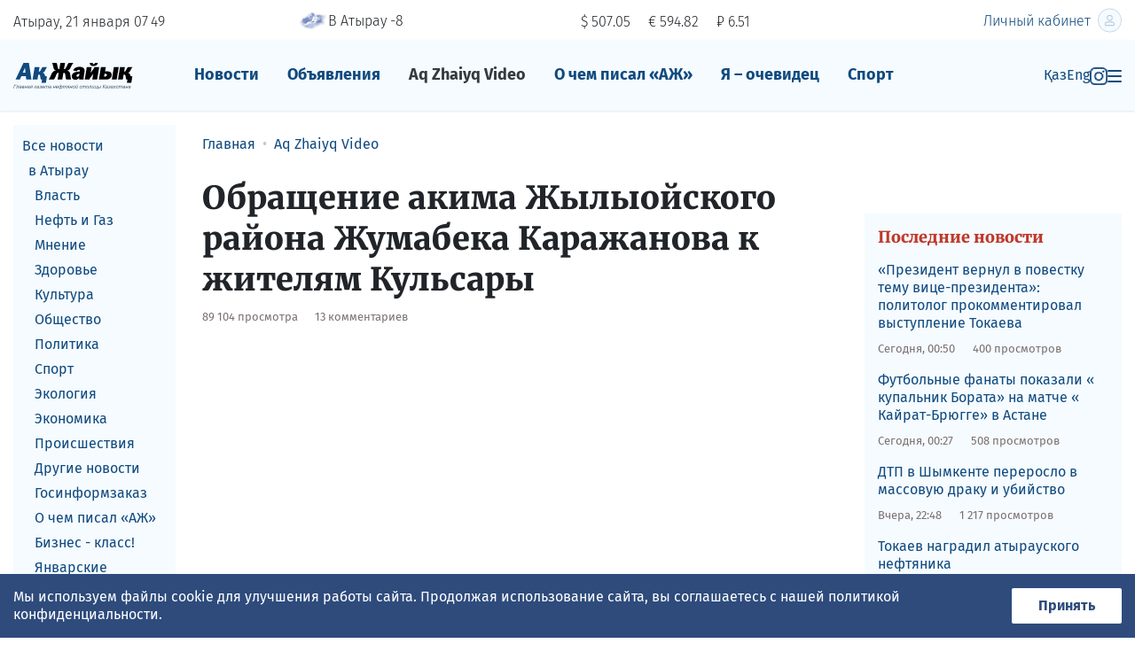

--- FILE ---
content_type: text/html; charset=utf-8;
request_url: https://azh.kz/ru/news/view/100501
body_size: 19283
content:
<!DOCTYPE html>
<html lang="ru" itemscope="itemscope" itemtype="http://schema.org/WebSite">
<head prefix="og: http://ogp.me/ns# fb: http://ogp.me/ns/fb# website: http://ogp.me/ns/website#">
    <meta charset="UTF-8">
    <meta http-equiv="X-UA-Compatible" content="IE=edge">
    <meta name="viewport" content="width=device-width, initial-scale=1">
    <meta name="robots" content="follow, index, max-snippet:-1, max-video-preview:-1, max-image-preview:large" />
    <meta name="theme-color" content="#F5FBFF"/>

    <link rel="icon" type="image/png" href="/favicon-96x96.png" sizes="96x96" />
    <link rel="icon" type="image/svg+xml" href="/favicon.svg" />
    <link rel="shortcut icon" href="/favicon.ico" />
    <link rel="apple-touch-icon" sizes="180x180" href="/apple-touch-icon.png" />
    <link rel="manifest" href="/site.webmanifest" />

    <title itemprop="name">Обращение акима Жылыойского района Жумабека Каражанова к жителям Кульсары — новости на сайте Ак Жайык</title>
    <meta property="og:title" content="Обращение акима Жылыойского района Жумабека Каражанова к жителям Кульсары">
<meta property="og:image" content="https://f.azh.kz/news/100501.jpg">
<meta property="og:type" content="article">
<meta property="og:site_name" content="Ақ Жайық">

    <link rel="canonical" href="https://azh.kz/ru/news/view/100501"/>
    <meta property="og:url" content="https://azh.kz/ru/news/view/100501"/>

    <link rel="image_src" href="https://f.azh.kz/news/100501.jpg">


<meta name="description" content="Смотрите видео на нашем сайте — полезный контент, интересные обзоры и актуальная информация. Узнайте больше по теме, получайте ответы на вопросы и оставайтесь в курсе последних новостей. ">
<meta name="keywords" content="каражанов, житель, кульсар, жумабек, район, аким, жылыойский, обращение">

<meta itemprop="about" content="Смотрите видео на нашем сайте — полезный контент, интересные обзоры и актуальная информация. Узнайте больше по теме, получайте ответы на вопросы и оставайтесь в курсе последних новостей. ">
<meta name="google-site-verification" content="l1wSkPVjo45Cyee1hd8araTp4cDGwTtvNNOMxm3Munc">
<meta name="yandex-verification" content="cf7230ea21c76513">



<link rel="preconnect" href="https://fonts.googleapis.com">
<link rel="preconnect" href="https://fonts.gstatic.com" crossorigin>
<link rel="preconnect" href="https://favicon.yandex.net">
<link rel="preconnect" href="https://counter.yadro.ru">
<link rel="preconnect" href="https://k.cackle.me">
<link rel="preconnect" href="https://matchid.adfox.yandex.ru">
<link rel="preconnect" href="https://yandex.ru">
<link rel="dns-prefetch" href="https://yandex.ru">


<!-- script async src="https://yandex.ru/ads/system/header-bidding.js" ></script>
<script>
    var adfoxBiddersMap = {"admixer": "1839388"};
    if (window.innerWidth < 720) {
        var adUnits = [
            {"code": "adfox_163653149683334518","codeType": "combo","sizes": [[320,50],[320,100]],"bids": [{"bidder": "admixer","params": {"placementId": "e9ec0272-173a-4323-b19a-a6bb029dc99e"}}]},
            {"code": "adfox_162252767185643042","codeType": "combo","sizes": [[300,250],[300,300]],"bids": [{"bidder": "admixer","params": {"placementId": "b563a704-35e0-4c36-a8d7-ecdd50e60208"}}]},
            {"code": "adfox_163772982230572393","codeType": "combo","sizes": [[300,250],[300,300]],"bids": [{"bidder": "admixer","params": {"placementId": "fd8541d2-2a3b-491e-ba33-4a4f9286656c"}}]}]
    }else{
        var adUnits=[
            {"code": "adfox_163653169071323329","codeType": "combo","sizes": [[240,400]],"bids": [{"bidder": "admixer","params": {"placementId": "bdb66cc7-b5fe-4a6a-96e2-918d8872f8b5"}}]},
            {"code": "adfox_16365319752487833","codeType": "combo","sizes": [[240,400]],"bids": [{"bidder": "admixer","params": {"placementId": "4a37ad67-a0c1-4f9e-9b7a-34256c42c4fd"}}]}]};
    var userTimeout = 1000;
    window.YaHeaderBiddingSettings = {biddersMap: adfoxBiddersMap,adUnits: adUnits,timeout: userTimeout};
</script  --!>

<script src="https://yastatic.net/pcode/adfox/loader.js" crossorigin="anonymous"></script>

<script>window.yaContextCb = window.yaContextCb || []</script>


    <!-- Google tag (gtag.js) -->
    <!-- script async src="https://www.googletagmanager.com/gtag/js?id=G-J4WJWPX1DV"></script>
    <script> window.dataLayer = window.dataLayer || [];

        function gtag() {
            dataLayer.push(arguments);
        }

        gtag('js', new Date());
        gtag('config', 'G-J4WJWPX1DV');
    </script -->



<link rel="stylesheet" href="https://fonts.googleapis.com/css?family=Fira+Sans:300,400,400i,700,700i|Merriweather:400,400i,700,700i,900,900i&display=swap&subset=cyrillic-ext" media="print" onload="this.media='all'">

<noscript>
  <link rel="stylesheet" href="https://fonts.googleapis.com/css?family=Fira+Sans:300,400,400i,700,700i|Merriweather:400,400i,700,700i,900,900i&display=swap&subset=cyrillic-ext">
</noscript>



<!-- script async src="https://pagead2.googlesyndication.com/pagead/js/adsbygoogle.js?client=ca-pub-8273105971376106"
        crossorigin="anonymous"></script -->


	<style>
/*! CSS Used from: Embedded */
.UZznxc{width:100%;height:inherit;min-height:inherit;max-height:inherit;}
/*! CSS Used from: Embedded */
.kursiv-widget{background:#ecf2ce;font-family:Montserrat,sans-serif;padding:16px;display:flex;flex-direction:column;gap:20px;width:100%;max-width:800px;margin:0 auto;text-align:left;}
.kursiv-widget p{margin:0;}
.kursiv-widget__header{display:flex;justify-content:space-between;align-items:center;font-weight:700;font-size:16px;}
.kursiv-widget a.kursiv-widget__logo{display:flex;text-decoration:none;}
.kursiv-widget div.kursiv-widget__label{font-weight:400;font-size:12px;line-height:14px;color:#0006;text-transform:uppercase;}
.kursiv-widget__content{display:flex;gap:28px;}
.kursiv-widget__left{flex:2;display:flex;gap:20px;}
.kursiv-widget a.kursiv-widget__article{display:flex;flex-direction:column;gap:12px;}
.kursiv-widget a.kursiv-widget__article img.kursiv-widget__article-image{width:100%;aspect-ratio:16/9;object-fit:cover;}
.kursiv-widget a.kursiv-widget__article p.kursiv-widget__article-title{font-size:14px;line-height:18px;font-weight:500;color:#000;}
.kursiv-widget__left a.kursiv-widget__article{flex:1;}
/*! CSS Used from: Embedded */
#id9892{width:1px;height:1px;top:0px;left:0px;position:absolute;}
/*! CSS Used from: https://azh.kz/build-2020/common.css?175 */
*,*::before,*::after{-webkit-box-sizing:border-box;box-sizing:border-box;}
article,aside,figcaption,figure,footer,nav,section{display:block;}
body{margin:0;font-family:"Fira Sans",Arial,sans-serif;font-size:1rem;font-weight:400;line-height:1.3;color:#212529;text-align:left;background-color:#fff;}
[tabindex="-1"]:focus:not(:focus-visible){outline:0!important;}
hr{-webkit-box-sizing:content-box;box-sizing:content-box;height:0;overflow:visible;}
h1,h2,h3{margin-top:0;margin-bottom:.5rem;}
p{margin-top:0;margin-bottom:1rem;}
ol,ul{margin-top:0;margin-bottom:1rem;}
ul ul{margin-bottom:0;}
strong{font-weight:bolder;}
small{font-size:80%;}
a{color:#114A7F;text-decoration:none;background-color:transparent;}
a:hover{color:#08233c;text-decoration:none;}
figure{margin:0 0 1rem;}
img{vertical-align:middle;border-style:none;}
svg{overflow:hidden;vertical-align:middle;}
button{border-radius:0;}
button:focus{outline:1px dotted;outline:5px auto -webkit-focus-ring-color;}
button{margin:0;font-family:inherit;font-size:inherit;line-height:inherit;}
button{overflow:visible;}
button{text-transform:none;}
[role="button"]{cursor:pointer;}
button,[type="button"]{-webkit-appearance:button;}
button:not(:disabled),[type="button"]:not(:disabled){cursor:pointer;}
h1,h2,h3{margin-bottom:.5rem;font-family:"Merriweather","Times New Roman",serif;font-weight:900;line-height:1.3;}
h1{font-size:2.25rem;}
h2{font-size:1.75rem;}
h3{font-size:1.125rem;}
hr{margin-top:1rem;margin-bottom:1rem;border:0;border-top:1px solid rgba(0,0,0,0.1);}
small,.small{font-size:.8125rem;font-weight:400;}
.list-unstyled{padding-left:0;list-style:none;}
.container-fluid,.cookie-policy__wrapper{width:100%;padding-right:15px;padding-left:15px;margin-right:auto;margin-left:auto;}
.row{display:-webkit-box;display:-ms-flexbox;display:flex;-ms-flex-wrap:wrap;flex-wrap:wrap;margin-right:-15px;margin-left:-15px;}
.col-4,.col-5,.col-7,.col-8,.col-12,.col-md-6,.col-lg-2,.col-lg-3,.col-lg-5,.col-lg-6,.col-lg-7{position:relative;width:100%;padding-right:15px;padding-left:15px;}
.col-4{-webkit-box-flex:0;-ms-flex:0 0 33.33333%;flex:0 0 33.33333%;max-width:33.33333%;}
.col-5{-webkit-box-flex:0;-ms-flex:0 0 41.66667%;flex:0 0 41.66667%;max-width:41.66667%;}
.col-7{-webkit-box-flex:0;-ms-flex:0 0 58.33333%;flex:0 0 58.33333%;max-width:58.33333%;}
.col-8{-webkit-box-flex:0;-ms-flex:0 0 66.66667%;flex:0 0 66.66667%;max-width:66.66667%;}
.col-12{-webkit-box-flex:0;-ms-flex:0 0 100%;flex:0 0 100%;max-width:100%;}
.order-0{-webkit-box-ordinal-group:1;-ms-flex-order:0;order:0;}
.order-1{-webkit-box-ordinal-group:2;-ms-flex-order:1;order:1;}
.order-2{-webkit-box-ordinal-group:3;-ms-flex-order:2;order:2;}
.order-3{-webkit-box-ordinal-group:4;-ms-flex-order:3;order:3;}
@media (min-width: 768px){
.col-md-6{-webkit-box-flex:0;-ms-flex:0 0 50%;flex:0 0 50%;max-width:50%;}
}
@media (min-width: 992px){
.col-lg-2{-webkit-box-flex:0;-ms-flex:0 0 16.66667%;flex:0 0 16.66667%;max-width:16.66667%;}
.col-lg-3{-webkit-box-flex:0;-ms-flex:0 0 25%;flex:0 0 25%;max-width:25%;}
.col-lg-5{-webkit-box-flex:0;-ms-flex:0 0 41.66667%;flex:0 0 41.66667%;max-width:41.66667%;}
.col-lg-6{-webkit-box-flex:0;-ms-flex:0 0 50%;flex:0 0 50%;max-width:50%;}
.col-lg-7{-webkit-box-flex:0;-ms-flex:0 0 58.33333%;flex:0 0 58.33333%;max-width:58.33333%;}
.order-lg-1{-webkit-box-ordinal-group:2;-ms-flex-order:1;order:1;}
.order-lg-2{-webkit-box-ordinal-group:3;-ms-flex-order:2;order:2;}
.order-lg-3{-webkit-box-ordinal-group:4;-ms-flex-order:3;order:3;}
}
.burger-menu__login-btn,.burger-menu__new-ad{display:inline-block;font-weight:400;color:#212529;text-align:center;vertical-align:middle;-webkit-user-select:none;-moz-user-select:none;-ms-user-select:none;user-select:none;background-color:transparent;border:1px solid transparent;padding:.375rem .75rem;font-size:1rem;line-height:1.3;border-radius:.25rem;-webkit-transition:color 0.15s ease-in-out,background-color 0.15s ease-in-out,border-color 0.15s ease-in-out,-webkit-box-shadow 0.15s ease-in-out;transition:color 0.15s ease-in-out,background-color 0.15s ease-in-out,border-color 0.15s ease-in-out,-webkit-box-shadow 0.15s ease-in-out;-o-transition:color 0.15s ease-in-out,background-color 0.15s ease-in-out,border-color 0.15s ease-in-out,box-shadow 0.15s ease-in-out;transition:color 0.15s ease-in-out,background-color 0.15s ease-in-out,border-color 0.15s ease-in-out,box-shadow 0.15s ease-in-out;transition:color 0.15s ease-in-out,background-color 0.15s ease-in-out,border-color 0.15s ease-in-out,box-shadow 0.15s ease-in-out,-webkit-box-shadow 0.15s ease-in-out;}
@media (prefers-reduced-motion: reduce){
.burger-menu__login-btn,.burger-menu__new-ad{-webkit-transition:none;-o-transition:none;transition:none;}
}
.burger-menu__login-btn:hover,.burger-menu__new-ad:hover{color:#212529;text-decoration:none;}
.burger-menu__login-btn:focus,.burger-menu__new-ad:focus{outline:0;-webkit-box-shadow:0 0 0 .2rem rgba(17,74,127,0.25);box-shadow:0 0 0 .2rem rgba(17,74,127,0.25);}
.burger-menu__login-btn:disabled,.burger-menu__new-ad:disabled{opacity:.65;}
.burger-menu__login-btn:not(:disabled):not(.disabled),.burger-menu__new-ad:not(:disabled):not(.disabled){cursor:pointer;}
.nav{display:-webkit-box;display:-ms-flexbox;display:flex;-ms-flex-wrap:wrap;flex-wrap:wrap;padding-left:0;margin-bottom:0;list-style:none;}
.nav-link{display:block;padding:.5rem 1rem;}
.nav-link:hover,.nav-link:focus{text-decoration:none;}
.breadcrumb{display:-webkit-box;display:-ms-flexbox;display:flex;-ms-flex-wrap:wrap;flex-wrap:wrap;padding:.75rem 0;margin-bottom:1rem;list-style:none;background-color:none;border-radius:.25rem;}
.breadcrumb-item{display:-webkit-box;display:-ms-flexbox;display:flex;}
.breadcrumb-item+.breadcrumb-item{padding-left:.5rem;}
.breadcrumb-item+.breadcrumb-item::before{display:inline-block;padding-right:.5rem;color:#B9CBDC;content:"•";}
.breadcrumb-item+.breadcrumb-item:hover::before{text-decoration:underline;}
.breadcrumb-item+.breadcrumb-item:hover::before{text-decoration:none;}
.d-none{display:none!important;}
.d-inline-block{display:inline-block!important;}
.d-block{display:block!important;}
.header-menu__burger-col{display:-webkit-box!important;display:-ms-flexbox!important;display:flex!important;}
@media (min-width: 768px){
.d-md-inline{display:inline!important;}
.d-md-block{display:block!important;}
}
@media (min-width: 992px){
.d-lg-none{display:none!important;}
.d-lg-inline-block{display:inline-block!important;}
.d-lg-block{display:block!important;}
}
.flex-nowrap{-ms-flex-wrap:nowrap!important;flex-wrap:nowrap!important;}
.header-menu__burger-col{-webkit-box-pack:end!important;-ms-flex-pack:end!important;justify-content:flex-end!important;}
.justify-content-between{-webkit-box-pack:justify!important;-ms-flex-pack:justify!important;justify-content:space-between!important;}
.align-items-baseline{-webkit-box-align:baseline!important;-ms-flex-align:baseline!important;align-items:baseline!important;}
.align-self-center{-ms-flex-item-align:center!important;align-self:center!important;}
.position-relative{position:relative!important;}
.burger-menu__login-btn,.burger-menu__new-ad{width:100%!important;}
.mr-1{margin-right:.25rem!important;}
.mb-1{margin-bottom:.25rem!important;}
.mt-2{margin-top:.5rem!important;}
.mr-2{margin-right:.5rem!important;}
.mb-2{margin-bottom:.5rem!important;}
.mt-3,.my-3{margin-top:1rem!important;}
.mr-3{margin-right:1rem!important;}
.mb-3,.burger-menu__login-btn,.my-3{margin-bottom:1rem!important;}
.mb-4{margin-bottom:1.5rem!important;}
.mt-5{margin-top:3rem!important;}
.mb-5{margin-bottom:3rem!important;}
.pr-0{padding-right:0!important;}
.pl-3{padding-left:1rem!important;}
.mt-n3{margin-top:-1rem!important;}
.ml-auto{margin-left:auto!important;}
@media (min-width: 768px){
.mt-md-0{margin-top:0!important;}
}
@media (min-width: 992px){
.mb-lg-0{margin-bottom:0!important;}
.mb-lg-1{margin-bottom:.25rem!important;}
.mt-lg-2{margin-top:.5rem!important;}
}
.text-nowrap{white-space:nowrap!important;}
.text-right{text-align:right!important;}
@media (min-width: 992px){
.text-lg-left{text-align:left!important;}
}
.text-dark{color:#343a40!important;}
a.text-dark:hover,a.text-dark:focus{color:#121416!important;}
.text-muted{color:#919191!important;}
.invisible{visibility:hidden!important;}
@media print{
*,*::before,*::after{text-shadow:none!important;-webkit-box-shadow:none!important;box-shadow:none!important;}
a:not(.btn):not(.burger-menu__login-btn):not(.burger-menu__login):not(.burger-menu__new-ad):not(.mobile-cats-toggler):not(.new-form__submit){text-decoration:underline;}
img{page-break-inside:avoid;}
p,h2,h3{orphans:3;widows:3;}
h2,h3{page-break-after:avoid;}
body{min-width:992px!important;}
}
body{position:relative;height:100%;-webkit-font-feature-settings:"kern";font-feature-settings:"kern";-webkit-font-smoothing:antialiased!important;-moz-osx-font-smoothing:grayscale!important;}
@media only screen and (max-width: 767px){
h1{font-size:30px;}
}
@media only screen and (max-width: 767px){
h2{font-size:24px;}
}
small,.small{font-size:.8125rem;}
.container-fluid,.cookie-policy__wrapper{max-width:1400px;}
.burger-menu__login-btn,.burger-menu__new-ad{border-radius:3px;padding:7px 24px;height:35px;}
@media (max-width: 767.98px){
.burger-menu__login-btn,.burger-menu__new-ad{padding:7px 8px;}
}
.burger-menu__login-btn:focus,.burger-menu__new-ad:focus{-webkit-box-shadow:none;box-shadow:none;}
.burger-menu__login-btn:disabled,.burger-menu__new-ad:disabled{background:#ccc!important;cursor:not-allowed;-webkit-box-shadow:none;box-shadow:none;}
.flag-GB,.flag-KZ{background:url(https://azh.kz/build-2020/i/flags.png) no-repeat 0 9px;display:-moz-inline-box;display:inline-block;*display:inline;*zoom:1;vertical-align:baseline;position:relative;overflow:hidden;width:16px;height:9px;font-size:0;line-height:0;margin:0;padding:0;}
.flag-GB{background-position:0 -711px;}
.flag-KZ{background-position:0 -1161px;}
.header-tools{font-weight:300;}
@media (max-width: 767.98px){
.header-tools{font-size:14px;}
}
@media (max-width: 991.98px){
.header-mobile-row{border-top:1px solid #B9CBDC;border-bottom:1px solid #B9CBDC;padding-top:10px;padding-bottom:10px;margin-top:10px;}
}
.header-currency{display:inline-block;vertical-align:middle;}
.header-currency:not(:last-child){margin-right:20px;}
@media (max-width: 767.98px){
.header-currency:not(:last-child){margin-right:15px;}
}
.header-avatar{border-radius:100%;}
@media (min-width: 768px){
.header-avatar{margin-left:8px;max-width:27px;margin-top:-3px;}
}
.header-menu{background-color:#F5FBFF;padding:20px 0;-webkit-box-shadow:0px 1px 2px rgba(5,76,116,0.12);box-shadow:0px 1px 2px rgba(5,76,116,0.12);}
.header-menu__logo-col{-webkit-box-flex:0;-ms-flex:0 0 150px;flex:0 0 150px;max-width:150px;padding-left:15px;}
.header-menu__logo-col img{max-width:100%;}
@media (max-width: 767.98px){
.header-menu__logo-col img{max-width:130px;}
}
.header-menu__menu-col{-webkit-box-flex:0;-ms-flex:0 0 calc(100% - 150px - 135px);flex:0 0 calc(100% - 150px - 135px);max-width:calc(100% - 150px - 135px);padding-left:15px;padding-right:15px;}
@media (min-width: 992px){
.header-menu__menu-col{-webkit-box-flex:0;-ms-flex:0 0 calc(100% - 225px - 180px);flex:0 0 calc(100% - 225px - 180px);max-width:calc(100% - 225px - 180px);}
}
.header-menu__burger-col{-webkit-box-flex:0;-ms-flex:0 0 135px;flex:0 0 135px;max-width:135px;padding-left:15px;padding-right:15px;padding-top:.55rem;gap:20px;}
@media (min-width: 992px){
.header-menu__burger-col{-webkit-box-flex:0;-ms-flex:0 0 180px;flex:0 0 180px;max-width:180px;}
}
.main-nav-wrap{overflow:hidden;height:40px;}
.main-nav__link{font-size:18px;font-weight:700;line-height:1.3;margin-bottom:0;}
.burger-menu{position:fixed;right:0;top:0;width:320px;height:100vh;padding:70px 20px 20px;overflow-y:auto;background-color:#F5FBFF;z-index:9999999;color:#114A7F;-webkit-transition:all 300ms;-o-transition:all 300ms;transition:all 300ms;-webkit-transform:translateX(100%);-ms-transform:translateX(100%);transform:translateX(100%);opacity:0;}
@media (min-width: 768px){
.burger-menu{display:none;position:absolute;top:-15px;width:616px;height:auto;background:#EBF6FD;-webkit-box-shadow:0 4px 44px rgba(1,32,68,0.14);box-shadow:0 4px 44px rgba(1,32,68,0.14);border-radius:3px;-webkit-transform:translateX(0);-ms-transform:translateX(0);transform:translateX(0);}
}
.burger-menu a{color:#114A7F;}
.burger-menu a:hover{color:#1977CF;}
@media (max-width: 767.98px){
.burger-menu{width:100%;}
}
.burger-menu__login-btn{background:#114A7F;border-radius:3px;font-weight:600;font-size:14px;color:#fff!important;}
.burger-menu__new-ad{background:#114A7F;border-radius:3px;font-weight:600;font-size:14px;color:#fff!important;}
.burger-menu__close{position:absolute;top:20px;right:15px;width:30px;height:30px;background-image:url("data:image/svg+xml,%3Csvg width='17' height='17' viewBox='0 0 17 17' fill='none' xmlns='http://www.w3.org/2000/svg'%3E%3Cpath d='M2 2L15.3333 15.3333' stroke='%23114A7F' stroke-width='2.4' stroke-linecap='round' stroke-linejoin='round'/%3E%3Cpath d='M15.3333 2L2 15.3333' stroke='%23114A7F' stroke-width='2.4' stroke-linecap='round' stroke-linejoin='round'/%3E%3C/svg%3E");background-repeat:no-repeat;background-position:center;}
.burger-menu__list:not(:last-child){margin-bottom:25px;}
.burger-menu__list a{font-size:16px;line-height:43px;font-weight:700;}
footer{padding:40px 0;background-color:#F5FBFF;}
.footer__pay-card{max-width:140px;margin-top:10px;}
.rb{text-align:center;margin-bottom:35px;}
.rb>div{margin:0 auto;}
@media (min-width: 1440px){
.container-fluid,.cookie-policy__wrapper{position:relative;}
}
.mobile-menu-nav{border-bottom:1px solid #114A7F;}
.mobile-nav{-webkit-box-align:center;-ms-flex-align:center;align-items:center;-ms-flex-pack:distribute;justify-content:space-around;height:50px;}
.sport-item{display:-webkit-box;display:-ms-flexbox;display:flex;-webkit-box-align:center;-ms-flex-align:center;align-items:center;}
@media (min-width: 990px){
.mobile-menu-nav{display:none;}
.header-menu__burger-col{-webkit-box-flex:0;-ms-flex:0 0 180px;flex:0 0 180px;max-width:180px;}
}
@media (max-width: 989px){
.header-inst-icon{display:none;}
}
.breadcrumb{-ms-flex-wrap:nowrap;flex-wrap:nowrap;overflow-x:auto;}
.breadcrumb-item{white-space:nowrap;}
.user-content{overflow:auto;}
.user-content figure img{width:100%!important;height:auto!important;}
.user-content figure figcaption{margin-top:10px;color:#919191;font-size:.8125rem;}
.user-content img{max-width:100%!important;height:auto!important;}
.share{display:-webkit-inline-box;display:-ms-inline-flexbox;display:inline-flex;}
.share__title{margin-right:10px;padding-top:4px;}
.share__content{display:-webkit-box!important;display:-ms-flexbox!important;display:flex!important;-ms-flex-wrap:nowrap!important;flex-wrap:nowrap!important;}
.likely.likely-md svg{left:5px;top:5px;width:18px;height:18px;}
.likely.likely-md .likely__widget{height:28px;margin:0 2px 0;}
.likely.likely-md .likely__icon{width:28px;height:28px;}
.likely.likely-md .likely__counter{padding:4px 4px;}
.cookie-policy{background-color:#2E4B7C;color:#FFF;position:fixed;bottom:0;width:100%;display:none;z-index:10000;padding-bottom:16px;}
@media (min-width: 768px){
.cookie-policy{padding-bottom:0;}
}
.cookie-policy__wrapper{display:-webkit-box;display:-ms-flexbox;display:flex;-webkit-box-pack:justify;-ms-flex-pack:justify;justify-content:space-between;-webkit-box-align:center;-ms-flex-align:center;align-items:center;-webkit-box-orient:vertical;-webkit-box-direction:normal;-ms-flex-direction:column;flex-direction:column;}
@media (min-width: 768px){
.cookie-policy__wrapper{-webkit-box-orient:horizontal;-webkit-box-direction:normal;-ms-flex-direction:row;flex-direction:row;gap:30px;}
}
.cookie-policy__text{padding:16px 0;}
.cookie-policy__button{border:none;font-weight:bold;padding:10px;min-width:124px;background-color:#FFF;color:#2E4B7C;border-radius:2px;}
.hot-as__item-a{display:block;color:#000;}
.hot-as__item-image{max-width:100%;min-width:100%;margin-bottom:10px;}
.hot-as__item-section{position:absolute;top:85px;left:10px;padding:5px 8px;background-color:#C0392B;color:#fff;}
.whatsapp-block{display:block;padding:10px 0;margin-bottom:35px;background:#53CC60;color:#fff!important;text-align:center;}
.news-list-right-col{margin-top:65px;}
.blue-block{background-color:#F5FBFF;padding:15px 15px 20px;margin-bottom:35px;}
.blue-block__header{color:#C0392B;}
.fresh-news__article{display:-webkit-box;display:-ms-flexbox;display:flex;-ms-flex-wrap:nowrap;flex-wrap:nowrap;}
.news-sections{position:sticky;top:10px;max-height:98vh;overflow-y:auto;padding:10px 0;margin-bottom:15px;background-color:#F5FBFF;}
.news-sections__list{margin-bottom:0;}
.news-sections__list>li .news-sections__item{padding-left:10px;}
.news-sections__list>li>ul>li>.news-sections__item{padding-left:17px;}
.news-sections__list>li>ul>li>ul>li>.news-sections__item{padding-left:24px;}
.news-sections__item{display:block;padding:4px 10px;}
.news-sections__item:hover{background-color:#D9EFFE;}
.news-sections__item_active{display:block;padding:4px 10px;font-weight:bold;}
.news-sections__item_active:hover{background-color:#D9EFFE;}
.right-hot-as .right-hot-as__item{position:relative;}
.right-hot-as .right-hot-as__item:not(:last-child){margin-bottom:15px;}
.right-hot-as .hot-as__item-image{min-width:auto;display:block;}
.right-hot-as .hot-as__item-section{top:93px;}
.article__likes{display:-webkit-box;display:-ms-flexbox;display:flex;-ms-flex-wrap:wrap;flex-wrap:wrap;margin-bottom:25px;}
@media (min-width: 992px){
.article__likes{padding-top:12px;-ms-flex-wrap:nowrap;flex-wrap:nowrap;-webkit-box-pack:end;-ms-flex-pack:end;justify-content:end;}
}
.burger-menu__login-btn:active,.burger-menu__new-ad:active{background:#114A7F;border:1px solid #114A7F;-webkit-box-shadow:inset 0 1px 3px 0 #114A7F;box-shadow:inset 0 1px 3px 0 #114A7F;color:#fff;}
.likely{opacity:0;-webkit-transition:opacity .1s ease-in;-o-transition:opacity .1s ease-in;transition:opacity .1s ease-in;}
.likely *{visibility:hidden;}
.likely_visible{opacity:1;}
.likely_visible *{visibility:inherit;}
.likely{font-size:0!important;font-weight:400;font-family:Helvetica Neue,Arial,sans-serif;text-indent:0!important;-webkit-font-smoothing:antialiased;-moz-osx-font-smoothing:grayscale;}
.likely,.likely *{display:inline-block;}
.likely__widget{position:relative;white-space:nowrap;}
.likely__button,.likely__counter{text-decoration:none;text-rendering:optimizeLegibility;margin:0;outline:0;}
.likely__button{position:relative;cursor:pointer;-webkit-user-select:none;-moz-user-select:none;-ms-user-select:none;user-select:none;}
.likely__counter{display:none;position:relative;}
.likely_ready .likely__counter{display:inline-block;}
.likely_ready .likely__counter_empty{display:none;}
.likely__button,.likely__counter,.likely__icon,.likely__widget{vertical-align:top;}
.likely__widget{-webkit-transition:background .33s ease-out,color .33s ease-out,fill .33s ease-out;-o-transition:background .33s ease-out,color .33s ease-out,fill .33s ease-out;transition:background .33s ease-out,color .33s ease-out,fill .33s ease-out;}
.likely__widget:active,.likely__widget:focus,.likely__widget:hover{-webkit-transition:none;-o-transition:none;transition:none;cursor:pointer;}
@media (hover: none){
.likely__widget:active,.likely__widget:focus,.likely__widget:hover{-webkit-transition:background .33s ease-out,color .33s ease-out,fill .33s ease-out;-o-transition:background .33s ease-out,color .33s ease-out,fill .33s ease-out;transition:background .33s ease-out,color .33s ease-out,fill .33s ease-out;cursor:unset;}
}
.likely__icon{position:relative;text-align:left;}
.likely svg{position:absolute;}
.likely__button,.likely__counter{line-height:inherit;cursor:inherit;}
.likely__button:empty{display:none;}
.likely__counter{text-align:center;}
.likely .likely__widget{color:#000;background:rgba(232,232,232,0.8);}
.likely .likely__counter{background-size:1px 1px;background-repeat:repeat-y;background-image:-o-linear-gradient(left, rgba(0,0,0,0.2), transparent 0.5px, transparent);background-image:linear-gradient(90deg, rgba(0,0,0,0.2), transparent 0.5px, transparent);}
.likely__widget_facebook{fill:#1877f2;}
.likely__widget_facebook:active,.likely__widget_facebook:focus,.likely__widget_facebook:hover{background:rgba(197,221,251,0.8);}
@media (hover: none){
.likely__widget_facebook:active,.likely__widget_facebook:focus,.likely__widget_facebook:hover{background:rgba(232,232,232,0.8);}
}
.likely__widget_odnoklassniki{fill:#ee8208;}
.likely__widget_odnoklassniki:active,.likely__widget_odnoklassniki:focus,.likely__widget_odnoklassniki:hover{background:rgba(250,224,194,0.8);}
@media (hover: none){
.likely__widget_odnoklassniki:active,.likely__widget_odnoklassniki:focus,.likely__widget_odnoklassniki:hover{background:rgba(232,232,232,0.8);}
}
.likely__widget_telegram{fill:#35a3dc;}
.likely__widget_telegram:active,.likely__widget_telegram:focus,.likely__widget_telegram:hover{background:rgba(204,232,246,0.8);}
@media (hover: none){
.likely__widget_telegram:active,.likely__widget_telegram:focus,.likely__widget_telegram:hover{background:rgba(232,232,232,0.8);}
}
.likely__widget_twitter{fill:#1da1f2;}
.likely__widget_twitter:active,.likely__widget_twitter:focus,.likely__widget_twitter:hover{background:rgba(198,231,251,0.8);}
@media (hover: none){
.likely__widget_twitter:active,.likely__widget_twitter:focus,.likely__widget_twitter:hover{background:rgba(232,232,232,0.8);}
}
.likely__widget_vkontakte{fill:#4680c2;}
.likely__widget_vkontakte:active,.likely__widget_vkontakte:focus,.likely__widget_vkontakte:hover{background:rgba(208,223,239,0.8);}
@media (hover: none){
.likely__widget_vkontakte:active,.likely__widget_vkontakte:focus,.likely__widget_vkontakte:hover{background:rgba(232,232,232,0.8);}
}
.likely__widget_whatsapp{fill:#25d366;}
.likely__widget_whatsapp:active,.likely__widget_whatsapp:focus,.likely__widget_whatsapp:hover{background:rgba(200,244,216,0.8);}
@media (hover: none){
.likely__widget_whatsapp:active,.likely__widget_whatsapp:focus,.likely__widget_whatsapp:hover{background:rgba(232,232,232,0.8);}
}
.likely{margin:0 -5px -10px;}
.likely .likely__widget{line-height:20px;font-size:14px;border-radius:3px;height:22px;margin:0 5px 10px;}
.likely .likely__icon{width:22px;height:22px;}
.likely .likely__button{padding:1px 4px 1px 0;}
.likely .likely__counter{padding:1px 4px;}
.likely svg{left:3px;top:3px;width:16px;height:16px;}
.text-muted{color:#7b7070!important;}
/*! CSS Used from: Embedded */
.csr-uniq3{width:100%;}
.csr-uniq4{position:absolute;display:none;visibility:hidden;width:0;height:0;}
/*! CSS Used fontfaces */
@font-face{font-family:'Montserrat';font-style:normal;font-weight:400;font-display:swap;src:url(https://fonts.gstatic.com/s/montserrat/v31/JTUSjIg1_i6t8kCHKm459WRhyzbi.woff2) format('woff2');unicode-range:U+0460-052F, U+1C80-1C8A, U+20B4, U+2DE0-2DFF, U+A640-A69F, U+FE2E-FE2F;}
@font-face{font-family:'Montserrat';font-style:normal;font-weight:400;font-display:swap;src:url(https://fonts.gstatic.com/s/montserrat/v31/JTUSjIg1_i6t8kCHKm459W1hyzbi.woff2) format('woff2');unicode-range:U+0301, U+0400-045F, U+0490-0491, U+04B0-04B1, U+2116;}
@font-face{font-family:'Montserrat';font-style:normal;font-weight:400;font-display:swap;src:url(https://fonts.gstatic.com/s/montserrat/v31/JTUSjIg1_i6t8kCHKm459WZhyzbi.woff2) format('woff2');unicode-range:U+0102-0103, U+0110-0111, U+0128-0129, U+0168-0169, U+01A0-01A1, U+01AF-01B0, U+0300-0301, U+0303-0304, U+0308-0309, U+0323, U+0329, U+1EA0-1EF9, U+20AB;}
@font-face{font-family:'Montserrat';font-style:normal;font-weight:400;font-display:swap;src:url(https://fonts.gstatic.com/s/montserrat/v31/JTUSjIg1_i6t8kCHKm459Wdhyzbi.woff2) format('woff2');unicode-range:U+0100-02BA, U+02BD-02C5, U+02C7-02CC, U+02CE-02D7, U+02DD-02FF, U+0304, U+0308, U+0329, U+1D00-1DBF, U+1E00-1E9F, U+1EF2-1EFF, U+2020, U+20A0-20AB, U+20AD-20C0, U+2113, U+2C60-2C7F, U+A720-A7FF;}
@font-face{font-family:'Montserrat';font-style:normal;font-weight:400;font-display:swap;src:url(https://fonts.gstatic.com/s/montserrat/v31/JTUSjIg1_i6t8kCHKm459Wlhyw.woff2) format('woff2');unicode-range:U+0000-00FF, U+0131, U+0152-0153, U+02BB-02BC, U+02C6, U+02DA, U+02DC, U+0304, U+0308, U+0329, U+2000-206F, U+20AC, U+2122, U+2191, U+2193, U+2212, U+2215, U+FEFF, U+FFFD;}
@font-face{font-family:'Montserrat';font-style:normal;font-weight:500;font-display:swap;src:url(https://fonts.gstatic.com/s/montserrat/v31/JTUSjIg1_i6t8kCHKm459WRhyzbi.woff2) format('woff2');unicode-range:U+0460-052F, U+1C80-1C8A, U+20B4, U+2DE0-2DFF, U+A640-A69F, U+FE2E-FE2F;}
@font-face{font-family:'Montserrat';font-style:normal;font-weight:500;font-display:swap;src:url(https://fonts.gstatic.com/s/montserrat/v31/JTUSjIg1_i6t8kCHKm459W1hyzbi.woff2) format('woff2');unicode-range:U+0301, U+0400-045F, U+0490-0491, U+04B0-04B1, U+2116;}
@font-face{font-family:'Montserrat';font-style:normal;font-weight:500;font-display:swap;src:url(https://fonts.gstatic.com/s/montserrat/v31/JTUSjIg1_i6t8kCHKm459WZhyzbi.woff2) format('woff2');unicode-range:U+0102-0103, U+0110-0111, U+0128-0129, U+0168-0169, U+01A0-01A1, U+01AF-01B0, U+0300-0301, U+0303-0304, U+0308-0309, U+0323, U+0329, U+1EA0-1EF9, U+20AB;}
@font-face{font-family:'Montserrat';font-style:normal;font-weight:500;font-display:swap;src:url(https://fonts.gstatic.com/s/montserrat/v31/JTUSjIg1_i6t8kCHKm459Wdhyzbi.woff2) format('woff2');unicode-range:U+0100-02BA, U+02BD-02C5, U+02C7-02CC, U+02CE-02D7, U+02DD-02FF, U+0304, U+0308, U+0329, U+1D00-1DBF, U+1E00-1E9F, U+1EF2-1EFF, U+2020, U+20A0-20AB, U+20AD-20C0, U+2113, U+2C60-2C7F, U+A720-A7FF;}
@font-face{font-family:'Montserrat';font-style:normal;font-weight:500;font-display:swap;src:url(https://fonts.gstatic.com/s/montserrat/v31/JTUSjIg1_i6t8kCHKm459Wlhyw.woff2) format('woff2');unicode-range:U+0000-00FF, U+0131, U+0152-0153, U+02BB-02BC, U+02C6, U+02DA, U+02DC, U+0304, U+0308, U+0329, U+2000-206F, U+20AC, U+2122, U+2191, U+2193, U+2212, U+2215, U+FEFF, U+FFFD;}
@font-face{font-family:'Montserrat';font-style:normal;font-weight:600;font-display:swap;src:url(https://fonts.gstatic.com/s/montserrat/v31/JTUSjIg1_i6t8kCHKm459WRhyzbi.woff2) format('woff2');unicode-range:U+0460-052F, U+1C80-1C8A, U+20B4, U+2DE0-2DFF, U+A640-A69F, U+FE2E-FE2F;}
@font-face{font-family:'Montserrat';font-style:normal;font-weight:600;font-display:swap;src:url(https://fonts.gstatic.com/s/montserrat/v31/JTUSjIg1_i6t8kCHKm459W1hyzbi.woff2) format('woff2');unicode-range:U+0301, U+0400-045F, U+0490-0491, U+04B0-04B1, U+2116;}
@font-face{font-family:'Montserrat';font-style:normal;font-weight:600;font-display:swap;src:url(https://fonts.gstatic.com/s/montserrat/v31/JTUSjIg1_i6t8kCHKm459WZhyzbi.woff2) format('woff2');unicode-range:U+0102-0103, U+0110-0111, U+0128-0129, U+0168-0169, U+01A0-01A1, U+01AF-01B0, U+0300-0301, U+0303-0304, U+0308-0309, U+0323, U+0329, U+1EA0-1EF9, U+20AB;}
@font-face{font-family:'Montserrat';font-style:normal;font-weight:600;font-display:swap;src:url(https://fonts.gstatic.com/s/montserrat/v31/JTUSjIg1_i6t8kCHKm459Wdhyzbi.woff2) format('woff2');unicode-range:U+0100-02BA, U+02BD-02C5, U+02C7-02CC, U+02CE-02D7, U+02DD-02FF, U+0304, U+0308, U+0329, U+1D00-1DBF, U+1E00-1E9F, U+1EF2-1EFF, U+2020, U+20A0-20AB, U+20AD-20C0, U+2113, U+2C60-2C7F, U+A720-A7FF;}
@font-face{font-family:'Montserrat';font-style:normal;font-weight:600;font-display:swap;src:url(https://fonts.gstatic.com/s/montserrat/v31/JTUSjIg1_i6t8kCHKm459Wlhyw.woff2) format('woff2');unicode-range:U+0000-00FF, U+0131, U+0152-0153, U+02BB-02BC, U+02C6, U+02DA, U+02DC, U+0304, U+0308, U+0329, U+2000-206F, U+20AC, U+2122, U+2191, U+2193, U+2212, U+2215, U+FEFF, U+FFFD;}
@font-face{font-family:'Montserrat';font-style:normal;font-weight:700;font-display:swap;src:url(https://fonts.gstatic.com/s/montserrat/v31/JTUSjIg1_i6t8kCHKm459WRhyzbi.woff2) format('woff2');unicode-range:U+0460-052F, U+1C80-1C8A, U+20B4, U+2DE0-2DFF, U+A640-A69F, U+FE2E-FE2F;}
@font-face{font-family:'Montserrat';font-style:normal;font-weight:700;font-display:swap;src:url(https://fonts.gstatic.com/s/montserrat/v31/JTUSjIg1_i6t8kCHKm459W1hyzbi.woff2) format('woff2');unicode-range:U+0301, U+0400-045F, U+0490-0491, U+04B0-04B1, U+2116;}
@font-face{font-family:'Montserrat';font-style:normal;font-weight:700;font-display:swap;src:url(https://fonts.gstatic.com/s/montserrat/v31/JTUSjIg1_i6t8kCHKm459WZhyzbi.woff2) format('woff2');unicode-range:U+0102-0103, U+0110-0111, U+0128-0129, U+0168-0169, U+01A0-01A1, U+01AF-01B0, U+0300-0301, U+0303-0304, U+0308-0309, U+0323, U+0329, U+1EA0-1EF9, U+20AB;}
@font-face{font-family:'Montserrat';font-style:normal;font-weight:700;font-display:swap;src:url(https://fonts.gstatic.com/s/montserrat/v31/JTUSjIg1_i6t8kCHKm459Wdhyzbi.woff2) format('woff2');unicode-range:U+0100-02BA, U+02BD-02C5, U+02C7-02CC, U+02CE-02D7, U+02DD-02FF, U+0304, U+0308, U+0329, U+1D00-1DBF, U+1E00-1E9F, U+1EF2-1EFF, U+2020, U+20A0-20AB, U+20AD-20C0, U+2113, U+2C60-2C7F, U+A720-A7FF;}
@font-face{font-family:'Montserrat';font-style:normal;font-weight:700;font-display:swap;src:url(https://fonts.gstatic.com/s/montserrat/v31/JTUSjIg1_i6t8kCHKm459Wlhyw.woff2) format('woff2');unicode-range:U+0000-00FF, U+0131, U+0152-0153, U+02BB-02BC, U+02C6, U+02DA, U+02DC, U+0304, U+0308, U+0329, U+2000-206F, U+20AC, U+2122, U+2191, U+2193, U+2212, U+2215, U+FEFF, U+FFFD;}
@font-face{font-family:'Fira Sans';font-style:italic;font-weight:400;font-display:swap;src:url(https://fonts.gstatic.com/s/firasans/v18/va9C4kDNxMZdWfMOD5VvkrjEYTLHdQ.woff2) format('woff2');unicode-range:U+0460-052F, U+1C80-1C8A, U+20B4, U+2DE0-2DFF, U+A640-A69F, U+FE2E-FE2F;}
@font-face{font-family:'Fira Sans';font-style:italic;font-weight:400;font-display:swap;src:url(https://fonts.gstatic.com/s/firasans/v18/va9C4kDNxMZdWfMOD5VvkrjNYTLHdQ.woff2) format('woff2');unicode-range:U+0301, U+0400-045F, U+0490-0491, U+04B0-04B1, U+2116;}
@font-face{font-family:'Fira Sans';font-style:italic;font-weight:400;font-display:swap;src:url(https://fonts.gstatic.com/s/firasans/v18/va9C4kDNxMZdWfMOD5VvkrjFYTLHdQ.woff2) format('woff2');unicode-range:U+1F00-1FFF;}
@font-face{font-family:'Fira Sans';font-style:italic;font-weight:400;font-display:swap;src:url(https://fonts.gstatic.com/s/firasans/v18/va9C4kDNxMZdWfMOD5VvkrjKYTLHdQ.woff2) format('woff2');unicode-range:U+0370-0377, U+037A-037F, U+0384-038A, U+038C, U+038E-03A1, U+03A3-03FF;}
@font-face{font-family:'Fira Sans';font-style:italic;font-weight:400;font-display:swap;src:url(https://fonts.gstatic.com/s/firasans/v18/va9C4kDNxMZdWfMOD5VvkrjGYTLHdQ.woff2) format('woff2');unicode-range:U+0102-0103, U+0110-0111, U+0128-0129, U+0168-0169, U+01A0-01A1, U+01AF-01B0, U+0300-0301, U+0303-0304, U+0308-0309, U+0323, U+0329, U+1EA0-1EF9, U+20AB;}
@font-face{font-family:'Fira Sans';font-style:italic;font-weight:400;font-display:swap;src:url(https://fonts.gstatic.com/s/firasans/v18/va9C4kDNxMZdWfMOD5VvkrjHYTLHdQ.woff2) format('woff2');unicode-range:U+0100-02BA, U+02BD-02C5, U+02C7-02CC, U+02CE-02D7, U+02DD-02FF, U+0304, U+0308, U+0329, U+1D00-1DBF, U+1E00-1E9F, U+1EF2-1EFF, U+2020, U+20A0-20AB, U+20AD-20C0, U+2113, U+2C60-2C7F, U+A720-A7FF;}
@font-face{font-family:'Fira Sans';font-style:italic;font-weight:400;font-display:swap;src:url(https://fonts.gstatic.com/s/firasans/v18/va9C4kDNxMZdWfMOD5VvkrjJYTI.woff2) format('woff2');unicode-range:U+0000-00FF, U+0131, U+0152-0153, U+02BB-02BC, U+02C6, U+02DA, U+02DC, U+0304, U+0308, U+0329, U+2000-206F, U+20AC, U+2122, U+2191, U+2193, U+2212, U+2215, U+FEFF, U+FFFD;}
@font-face{font-family:'Fira Sans';font-style:italic;font-weight:700;font-display:swap;src:url(https://fonts.gstatic.com/s/firasans/v18/va9f4kDNxMZdWfMOD5VvkrByRCf1VFn2lg.woff2) format('woff2');unicode-range:U+0460-052F, U+1C80-1C8A, U+20B4, U+2DE0-2DFF, U+A640-A69F, U+FE2E-FE2F;}
@font-face{font-family:'Fira Sans';font-style:italic;font-weight:700;font-display:swap;src:url(https://fonts.gstatic.com/s/firasans/v18/va9f4kDNxMZdWfMOD5VvkrByRCf8VFn2lg.woff2) format('woff2');unicode-range:U+0301, U+0400-045F, U+0490-0491, U+04B0-04B1, U+2116;}
@font-face{font-family:'Fira Sans';font-style:italic;font-weight:700;font-display:swap;src:url(https://fonts.gstatic.com/s/firasans/v18/va9f4kDNxMZdWfMOD5VvkrByRCf0VFn2lg.woff2) format('woff2');unicode-range:U+1F00-1FFF;}
@font-face{font-family:'Fira Sans';font-style:italic;font-weight:700;font-display:swap;src:url(https://fonts.gstatic.com/s/firasans/v18/va9f4kDNxMZdWfMOD5VvkrByRCf7VFn2lg.woff2) format('woff2');unicode-range:U+0370-0377, U+037A-037F, U+0384-038A, U+038C, U+038E-03A1, U+03A3-03FF;}
@font-face{font-family:'Fira Sans';font-style:italic;font-weight:700;font-display:swap;src:url(https://fonts.gstatic.com/s/firasans/v18/va9f4kDNxMZdWfMOD5VvkrByRCf3VFn2lg.woff2) format('woff2');unicode-range:U+0102-0103, U+0110-0111, U+0128-0129, U+0168-0169, U+01A0-01A1, U+01AF-01B0, U+0300-0301, U+0303-0304, U+0308-0309, U+0323, U+0329, U+1EA0-1EF9, U+20AB;}
@font-face{font-family:'Fira Sans';font-style:italic;font-weight:700;font-display:swap;src:url(https://fonts.gstatic.com/s/firasans/v18/va9f4kDNxMZdWfMOD5VvkrByRCf2VFn2lg.woff2) format('woff2');unicode-range:U+0100-02BA, U+02BD-02C5, U+02C7-02CC, U+02CE-02D7, U+02DD-02FF, U+0304, U+0308, U+0329, U+1D00-1DBF, U+1E00-1E9F, U+1EF2-1EFF, U+2020, U+20A0-20AB, U+20AD-20C0, U+2113, U+2C60-2C7F, U+A720-A7FF;}
@font-face{font-family:'Fira Sans';font-style:italic;font-weight:700;font-display:swap;src:url(https://fonts.gstatic.com/s/firasans/v18/va9f4kDNxMZdWfMOD5VvkrByRCf4VFk.woff2) format('woff2');unicode-range:U+0000-00FF, U+0131, U+0152-0153, U+02BB-02BC, U+02C6, U+02DA, U+02DC, U+0304, U+0308, U+0329, U+2000-206F, U+20AC, U+2122, U+2191, U+2193, U+2212, U+2215, U+FEFF, U+FFFD;}
@font-face{font-family:'Fira Sans';font-style:normal;font-weight:300;font-display:swap;src:url(https://fonts.gstatic.com/s/firasans/v18/va9B4kDNxMZdWfMOD5VnPKreSxf6TF0.woff2) format('woff2');unicode-range:U+0460-052F, U+1C80-1C8A, U+20B4, U+2DE0-2DFF, U+A640-A69F, U+FE2E-FE2F;}
@font-face{font-family:'Fira Sans';font-style:normal;font-weight:300;font-display:swap;src:url(https://fonts.gstatic.com/s/firasans/v18/va9B4kDNxMZdWfMOD5VnPKreQhf6TF0.woff2) format('woff2');unicode-range:U+0301, U+0400-045F, U+0490-0491, U+04B0-04B1, U+2116;}
@font-face{font-family:'Fira Sans';font-style:normal;font-weight:300;font-display:swap;src:url(https://fonts.gstatic.com/s/firasans/v18/va9B4kDNxMZdWfMOD5VnPKreShf6TF0.woff2) format('woff2');unicode-range:U+1F00-1FFF;}
@font-face{font-family:'Fira Sans';font-style:normal;font-weight:300;font-display:swap;src:url(https://fonts.gstatic.com/s/firasans/v18/va9B4kDNxMZdWfMOD5VnPKreRRf6TF0.woff2) format('woff2');unicode-range:U+0370-0377, U+037A-037F, U+0384-038A, U+038C, U+038E-03A1, U+03A3-03FF;}
@font-face{font-family:'Fira Sans';font-style:normal;font-weight:300;font-display:swap;src:url(https://fonts.gstatic.com/s/firasans/v18/va9B4kDNxMZdWfMOD5VnPKreSRf6TF0.woff2) format('woff2');unicode-range:U+0102-0103, U+0110-0111, U+0128-0129, U+0168-0169, U+01A0-01A1, U+01AF-01B0, U+0300-0301, U+0303-0304, U+0308-0309, U+0323, U+0329, U+1EA0-1EF9, U+20AB;}
@font-face{font-family:'Fira Sans';font-style:normal;font-weight:300;font-display:swap;src:url(https://fonts.gstatic.com/s/firasans/v18/va9B4kDNxMZdWfMOD5VnPKreSBf6TF0.woff2) format('woff2');unicode-range:U+0100-02BA, U+02BD-02C5, U+02C7-02CC, U+02CE-02D7, U+02DD-02FF, U+0304, U+0308, U+0329, U+1D00-1DBF, U+1E00-1E9F, U+1EF2-1EFF, U+2020, U+20A0-20AB, U+20AD-20C0, U+2113, U+2C60-2C7F, U+A720-A7FF;}
@font-face{font-family:'Fira Sans';font-style:normal;font-weight:300;font-display:swap;src:url(https://fonts.gstatic.com/s/firasans/v18/va9B4kDNxMZdWfMOD5VnPKreRhf6.woff2) format('woff2');unicode-range:U+0000-00FF, U+0131, U+0152-0153, U+02BB-02BC, U+02C6, U+02DA, U+02DC, U+0304, U+0308, U+0329, U+2000-206F, U+20AC, U+2122, U+2191, U+2193, U+2212, U+2215, U+FEFF, U+FFFD;}
@font-face{font-family:'Fira Sans';font-style:normal;font-weight:400;font-display:swap;src:url(https://fonts.gstatic.com/s/firasans/v18/va9E4kDNxMZdWfMOD5VvmojLeTY.woff2) format('woff2');unicode-range:U+0460-052F, U+1C80-1C8A, U+20B4, U+2DE0-2DFF, U+A640-A69F, U+FE2E-FE2F;}
@font-face{font-family:'Fira Sans';font-style:normal;font-weight:400;font-display:swap;src:url(https://fonts.gstatic.com/s/firasans/v18/va9E4kDNxMZdWfMOD5Vvk4jLeTY.woff2) format('woff2');unicode-range:U+0301, U+0400-045F, U+0490-0491, U+04B0-04B1, U+2116;}
@font-face{font-family:'Fira Sans';font-style:normal;font-weight:400;font-display:swap;src:url(https://fonts.gstatic.com/s/firasans/v18/va9E4kDNxMZdWfMOD5Vvm4jLeTY.woff2) format('woff2');unicode-range:U+1F00-1FFF;}
@font-face{font-family:'Fira Sans';font-style:normal;font-weight:400;font-display:swap;src:url(https://fonts.gstatic.com/s/firasans/v18/va9E4kDNxMZdWfMOD5VvlIjLeTY.woff2) format('woff2');unicode-range:U+0370-0377, U+037A-037F, U+0384-038A, U+038C, U+038E-03A1, U+03A3-03FF;}
@font-face{font-family:'Fira Sans';font-style:normal;font-weight:400;font-display:swap;src:url(https://fonts.gstatic.com/s/firasans/v18/va9E4kDNxMZdWfMOD5VvmIjLeTY.woff2) format('woff2');unicode-range:U+0102-0103, U+0110-0111, U+0128-0129, U+0168-0169, U+01A0-01A1, U+01AF-01B0, U+0300-0301, U+0303-0304, U+0308-0309, U+0323, U+0329, U+1EA0-1EF9, U+20AB;}
@font-face{font-family:'Fira Sans';font-style:normal;font-weight:400;font-display:swap;src:url(https://fonts.gstatic.com/s/firasans/v18/va9E4kDNxMZdWfMOD5VvmYjLeTY.woff2) format('woff2');unicode-range:U+0100-02BA, U+02BD-02C5, U+02C7-02CC, U+02CE-02D7, U+02DD-02FF, U+0304, U+0308, U+0329, U+1D00-1DBF, U+1E00-1E9F, U+1EF2-1EFF, U+2020, U+20A0-20AB, U+20AD-20C0, U+2113, U+2C60-2C7F, U+A720-A7FF;}
@font-face{font-family:'Fira Sans';font-style:normal;font-weight:400;font-display:swap;src:url(https://fonts.gstatic.com/s/firasans/v18/va9E4kDNxMZdWfMOD5Vvl4jL.woff2) format('woff2');unicode-range:U+0000-00FF, U+0131, U+0152-0153, U+02BB-02BC, U+02C6, U+02DA, U+02DC, U+0304, U+0308, U+0329, U+2000-206F, U+20AC, U+2122, U+2191, U+2193, U+2212, U+2215, U+FEFF, U+FFFD;}
@font-face{font-family:'Fira Sans';font-style:normal;font-weight:700;font-display:swap;src:url(https://fonts.gstatic.com/s/firasans/v18/va9B4kDNxMZdWfMOD5VnLK3eSxf6TF0.woff2) format('woff2');unicode-range:U+0460-052F, U+1C80-1C8A, U+20B4, U+2DE0-2DFF, U+A640-A69F, U+FE2E-FE2F;}
@font-face{font-family:'Fira Sans';font-style:normal;font-weight:700;font-display:swap;src:url(https://fonts.gstatic.com/s/firasans/v18/va9B4kDNxMZdWfMOD5VnLK3eQhf6TF0.woff2) format('woff2');unicode-range:U+0301, U+0400-045F, U+0490-0491, U+04B0-04B1, U+2116;}
@font-face{font-family:'Fira Sans';font-style:normal;font-weight:700;font-display:swap;src:url(https://fonts.gstatic.com/s/firasans/v18/va9B4kDNxMZdWfMOD5VnLK3eShf6TF0.woff2) format('woff2');unicode-range:U+1F00-1FFF;}
@font-face{font-family:'Fira Sans';font-style:normal;font-weight:700;font-display:swap;src:url(https://fonts.gstatic.com/s/firasans/v18/va9B4kDNxMZdWfMOD5VnLK3eRRf6TF0.woff2) format('woff2');unicode-range:U+0370-0377, U+037A-037F, U+0384-038A, U+038C, U+038E-03A1, U+03A3-03FF;}
@font-face{font-family:'Fira Sans';font-style:normal;font-weight:700;font-display:swap;src:url(https://fonts.gstatic.com/s/firasans/v18/va9B4kDNxMZdWfMOD5VnLK3eSRf6TF0.woff2) format('woff2');unicode-range:U+0102-0103, U+0110-0111, U+0128-0129, U+0168-0169, U+01A0-01A1, U+01AF-01B0, U+0300-0301, U+0303-0304, U+0308-0309, U+0323, U+0329, U+1EA0-1EF9, U+20AB;}
@font-face{font-family:'Fira Sans';font-style:normal;font-weight:700;font-display:swap;src:url(https://fonts.gstatic.com/s/firasans/v18/va9B4kDNxMZdWfMOD5VnLK3eSBf6TF0.woff2) format('woff2');unicode-range:U+0100-02BA, U+02BD-02C5, U+02C7-02CC, U+02CE-02D7, U+02DD-02FF, U+0304, U+0308, U+0329, U+1D00-1DBF, U+1E00-1E9F, U+1EF2-1EFF, U+2020, U+20A0-20AB, U+20AD-20C0, U+2113, U+2C60-2C7F, U+A720-A7FF;}
@font-face{font-family:'Fira Sans';font-style:normal;font-weight:700;font-display:swap;src:url(https://fonts.gstatic.com/s/firasans/v18/va9B4kDNxMZdWfMOD5VnLK3eRhf6.woff2) format('woff2');unicode-range:U+0000-00FF, U+0131, U+0152-0153, U+02BB-02BC, U+02C6, U+02DA, U+02DC, U+0304, U+0308, U+0329, U+2000-206F, U+20AC, U+2122, U+2191, U+2193, U+2212, U+2215, U+FEFF, U+FFFD;}
@font-face{font-family:'Merriweather';font-style:italic;font-weight:400;font-stretch:100%;font-display:swap;src:url(https://fonts.gstatic.com/s/merriweather/v33/u-4c0qyriQwlOrhSvowK_l5-eTxCVx0ZbwLvKH2Gk9hLmp0v5yA-xXPqCzLvF-adrGGj.woff2) format('woff2');unicode-range:U+0460-052F, U+1C80-1C8A, U+20B4, U+2DE0-2DFF, U+A640-A69F, U+FE2E-FE2F;}
@font-face{font-family:'Merriweather';font-style:italic;font-weight:400;font-stretch:100%;font-display:swap;src:url(https://fonts.gstatic.com/s/merriweather/v33/u-4c0qyriQwlOrhSvowK_l5-eTxCVx0ZbwLvKH2Gk9hLmp0v5yA-xXPqCzLvF--drGGj.woff2) format('woff2');unicode-range:U+0301, U+0400-045F, U+0490-0491, U+04B0-04B1, U+2116;}
@font-face{font-family:'Merriweather';font-style:italic;font-weight:400;font-stretch:100%;font-display:swap;src:url(https://fonts.gstatic.com/s/merriweather/v33/u-4c0qyriQwlOrhSvowK_l5-eTxCVx0ZbwLvKH2Gk9hLmp0v5yA-xXPqCzLvF-SdrGGj.woff2) format('woff2');unicode-range:U+0102-0103, U+0110-0111, U+0128-0129, U+0168-0169, U+01A0-01A1, U+01AF-01B0, U+0300-0301, U+0303-0304, U+0308-0309, U+0323, U+0329, U+1EA0-1EF9, U+20AB;}
@font-face{font-family:'Merriweather';font-style:italic;font-weight:400;font-stretch:100%;font-display:swap;src:url(https://fonts.gstatic.com/s/merriweather/v33/u-4c0qyriQwlOrhSvowK_l5-eTxCVx0ZbwLvKH2Gk9hLmp0v5yA-xXPqCzLvF-WdrGGj.woff2) format('woff2');unicode-range:U+0100-02BA, U+02BD-02C5, U+02C7-02CC, U+02CE-02D7, U+02DD-02FF, U+0304, U+0308, U+0329, U+1D00-1DBF, U+1E00-1E9F, U+1EF2-1EFF, U+2020, U+20A0-20AB, U+20AD-20C0, U+2113, U+2C60-2C7F, U+A720-A7FF;}
@font-face{font-family:'Merriweather';font-style:italic;font-weight:400;font-stretch:100%;font-display:swap;src:url(https://fonts.gstatic.com/s/merriweather/v33/u-4c0qyriQwlOrhSvowK_l5-eTxCVx0ZbwLvKH2Gk9hLmp0v5yA-xXPqCzLvF-udrA.woff2) format('woff2');unicode-range:U+0000-00FF, U+0131, U+0152-0153, U+02BB-02BC, U+02C6, U+02DA, U+02DC, U+0304, U+0308, U+0329, U+2000-206F, U+20AC, U+2122, U+2191, U+2193, U+2212, U+2215, U+FEFF, U+FFFD;}
@font-face{font-family:'Merriweather';font-style:italic;font-weight:700;font-stretch:100%;font-display:swap;src:url(https://fonts.gstatic.com/s/merriweather/v33/u-4c0qyriQwlOrhSvowK_l5-eTxCVx0ZbwLvKH2Gk9hLmp0v5yA-xXPqCzLvF-adrGGj.woff2) format('woff2');unicode-range:U+0460-052F, U+1C80-1C8A, U+20B4, U+2DE0-2DFF, U+A640-A69F, U+FE2E-FE2F;}
@font-face{font-family:'Merriweather';font-style:italic;font-weight:700;font-stretch:100%;font-display:swap;src:url(https://fonts.gstatic.com/s/merriweather/v33/u-4c0qyriQwlOrhSvowK_l5-eTxCVx0ZbwLvKH2Gk9hLmp0v5yA-xXPqCzLvF--drGGj.woff2) format('woff2');unicode-range:U+0301, U+0400-045F, U+0490-0491, U+04B0-04B1, U+2116;}
@font-face{font-family:'Merriweather';font-style:italic;font-weight:700;font-stretch:100%;font-display:swap;src:url(https://fonts.gstatic.com/s/merriweather/v33/u-4c0qyriQwlOrhSvowK_l5-eTxCVx0ZbwLvKH2Gk9hLmp0v5yA-xXPqCzLvF-SdrGGj.woff2) format('woff2');unicode-range:U+0102-0103, U+0110-0111, U+0128-0129, U+0168-0169, U+01A0-01A1, U+01AF-01B0, U+0300-0301, U+0303-0304, U+0308-0309, U+0323, U+0329, U+1EA0-1EF9, U+20AB;}
@font-face{font-family:'Merriweather';font-style:italic;font-weight:700;font-stretch:100%;font-display:swap;src:url(https://fonts.gstatic.com/s/merriweather/v33/u-4c0qyriQwlOrhSvowK_l5-eTxCVx0ZbwLvKH2Gk9hLmp0v5yA-xXPqCzLvF-WdrGGj.woff2) format('woff2');unicode-range:U+0100-02BA, U+02BD-02C5, U+02C7-02CC, U+02CE-02D7, U+02DD-02FF, U+0304, U+0308, U+0329, U+1D00-1DBF, U+1E00-1E9F, U+1EF2-1EFF, U+2020, U+20A0-20AB, U+20AD-20C0, U+2113, U+2C60-2C7F, U+A720-A7FF;}
@font-face{font-family:'Merriweather';font-style:italic;font-weight:700;font-stretch:100%;font-display:swap;src:url(https://fonts.gstatic.com/s/merriweather/v33/u-4c0qyriQwlOrhSvowK_l5-eTxCVx0ZbwLvKH2Gk9hLmp0v5yA-xXPqCzLvF-udrA.woff2) format('woff2');unicode-range:U+0000-00FF, U+0131, U+0152-0153, U+02BB-02BC, U+02C6, U+02DA, U+02DC, U+0304, U+0308, U+0329, U+2000-206F, U+20AC, U+2122, U+2191, U+2193, U+2212, U+2215, U+FEFF, U+FFFD;}
@font-face{font-family:'Merriweather';font-style:italic;font-weight:900;font-stretch:100%;font-display:swap;src:url(https://fonts.gstatic.com/s/merriweather/v33/u-4c0qyriQwlOrhSvowK_l5-eTxCVx0ZbwLvKH2Gk9hLmp0v5yA-xXPqCzLvF-adrGGj.woff2) format('woff2');unicode-range:U+0460-052F, U+1C80-1C8A, U+20B4, U+2DE0-2DFF, U+A640-A69F, U+FE2E-FE2F;}
@font-face{font-family:'Merriweather';font-style:italic;font-weight:900;font-stretch:100%;font-display:swap;src:url(https://fonts.gstatic.com/s/merriweather/v33/u-4c0qyriQwlOrhSvowK_l5-eTxCVx0ZbwLvKH2Gk9hLmp0v5yA-xXPqCzLvF--drGGj.woff2) format('woff2');unicode-range:U+0301, U+0400-045F, U+0490-0491, U+04B0-04B1, U+2116;}
@font-face{font-family:'Merriweather';font-style:italic;font-weight:900;font-stretch:100%;font-display:swap;src:url(https://fonts.gstatic.com/s/merriweather/v33/u-4c0qyriQwlOrhSvowK_l5-eTxCVx0ZbwLvKH2Gk9hLmp0v5yA-xXPqCzLvF-SdrGGj.woff2) format('woff2');unicode-range:U+0102-0103, U+0110-0111, U+0128-0129, U+0168-0169, U+01A0-01A1, U+01AF-01B0, U+0300-0301, U+0303-0304, U+0308-0309, U+0323, U+0329, U+1EA0-1EF9, U+20AB;}
@font-face{font-family:'Merriweather';font-style:italic;font-weight:900;font-stretch:100%;font-display:swap;src:url(https://fonts.gstatic.com/s/merriweather/v33/u-4c0qyriQwlOrhSvowK_l5-eTxCVx0ZbwLvKH2Gk9hLmp0v5yA-xXPqCzLvF-WdrGGj.woff2) format('woff2');unicode-range:U+0100-02BA, U+02BD-02C5, U+02C7-02CC, U+02CE-02D7, U+02DD-02FF, U+0304, U+0308, U+0329, U+1D00-1DBF, U+1E00-1E9F, U+1EF2-1EFF, U+2020, U+20A0-20AB, U+20AD-20C0, U+2113, U+2C60-2C7F, U+A720-A7FF;}
@font-face{font-family:'Merriweather';font-style:italic;font-weight:900;font-stretch:100%;font-display:swap;src:url(https://fonts.gstatic.com/s/merriweather/v33/u-4c0qyriQwlOrhSvowK_l5-eTxCVx0ZbwLvKH2Gk9hLmp0v5yA-xXPqCzLvF-udrA.woff2) format('woff2');unicode-range:U+0000-00FF, U+0131, U+0152-0153, U+02BB-02BC, U+02C6, U+02DA, U+02DC, U+0304, U+0308, U+0329, U+2000-206F, U+20AC, U+2122, U+2191, U+2193, U+2212, U+2215, U+FEFF, U+FFFD;}
@font-face{font-family:'Merriweather';font-style:normal;font-weight:400;font-stretch:100%;font-display:swap;src:url(https://fonts.gstatic.com/s/merriweather/v33/u-4e0qyriQwlOrhSvowK_l5UcA6zuSYEqOzpPe3HOZJ5eX1WtLaQwmYiSeqnJ-mFqA.woff2) format('woff2');unicode-range:U+0460-052F, U+1C80-1C8A, U+20B4, U+2DE0-2DFF, U+A640-A69F, U+FE2E-FE2F;}
@font-face{font-family:'Merriweather';font-style:normal;font-weight:400;font-stretch:100%;font-display:swap;src:url(https://fonts.gstatic.com/s/merriweather/v33/u-4e0qyriQwlOrhSvowK_l5UcA6zuSYEqOzpPe3HOZJ5eX1WtLaQwmYiSequJ-mFqA.woff2) format('woff2');unicode-range:U+0301, U+0400-045F, U+0490-0491, U+04B0-04B1, U+2116;}
@font-face{font-family:'Merriweather';font-style:normal;font-weight:400;font-stretch:100%;font-display:swap;src:url(https://fonts.gstatic.com/s/merriweather/v33/u-4e0qyriQwlOrhSvowK_l5UcA6zuSYEqOzpPe3HOZJ5eX1WtLaQwmYiSeqlJ-mFqA.woff2) format('woff2');unicode-range:U+0102-0103, U+0110-0111, U+0128-0129, U+0168-0169, U+01A0-01A1, U+01AF-01B0, U+0300-0301, U+0303-0304, U+0308-0309, U+0323, U+0329, U+1EA0-1EF9, U+20AB;}
@font-face{font-family:'Merriweather';font-style:normal;font-weight:400;font-stretch:100%;font-display:swap;src:url(https://fonts.gstatic.com/s/merriweather/v33/u-4e0qyriQwlOrhSvowK_l5UcA6zuSYEqOzpPe3HOZJ5eX1WtLaQwmYiSeqkJ-mFqA.woff2) format('woff2');unicode-range:U+0100-02BA, U+02BD-02C5, U+02C7-02CC, U+02CE-02D7, U+02DD-02FF, U+0304, U+0308, U+0329, U+1D00-1DBF, U+1E00-1E9F, U+1EF2-1EFF, U+2020, U+20A0-20AB, U+20AD-20C0, U+2113, U+2C60-2C7F, U+A720-A7FF;}
@font-face{font-family:'Merriweather';font-style:normal;font-weight:400;font-stretch:100%;font-display:swap;src:url(https://fonts.gstatic.com/s/merriweather/v33/u-4e0qyriQwlOrhSvowK_l5UcA6zuSYEqOzpPe3HOZJ5eX1WtLaQwmYiSeqqJ-k.woff2) format('woff2');unicode-range:U+0000-00FF, U+0131, U+0152-0153, U+02BB-02BC, U+02C6, U+02DA, U+02DC, U+0304, U+0308, U+0329, U+2000-206F, U+20AC, U+2122, U+2191, U+2193, U+2212, U+2215, U+FEFF, U+FFFD;}
@font-face{font-family:'Merriweather';font-style:normal;font-weight:700;font-stretch:100%;font-display:swap;src:url(https://fonts.gstatic.com/s/merriweather/v33/u-4e0qyriQwlOrhSvowK_l5UcA6zuSYEqOzpPe3HOZJ5eX1WtLaQwmYiSeqnJ-mFqA.woff2) format('woff2');unicode-range:U+0460-052F, U+1C80-1C8A, U+20B4, U+2DE0-2DFF, U+A640-A69F, U+FE2E-FE2F;}
@font-face{font-family:'Merriweather';font-style:normal;font-weight:700;font-stretch:100%;font-display:swap;src:url(https://fonts.gstatic.com/s/merriweather/v33/u-4e0qyriQwlOrhSvowK_l5UcA6zuSYEqOzpPe3HOZJ5eX1WtLaQwmYiSequJ-mFqA.woff2) format('woff2');unicode-range:U+0301, U+0400-045F, U+0490-0491, U+04B0-04B1, U+2116;}
@font-face{font-family:'Merriweather';font-style:normal;font-weight:700;font-stretch:100%;font-display:swap;src:url(https://fonts.gstatic.com/s/merriweather/v33/u-4e0qyriQwlOrhSvowK_l5UcA6zuSYEqOzpPe3HOZJ5eX1WtLaQwmYiSeqlJ-mFqA.woff2) format('woff2');unicode-range:U+0102-0103, U+0110-0111, U+0128-0129, U+0168-0169, U+01A0-01A1, U+01AF-01B0, U+0300-0301, U+0303-0304, U+0308-0309, U+0323, U+0329, U+1EA0-1EF9, U+20AB;}
@font-face{font-family:'Merriweather';font-style:normal;font-weight:700;font-stretch:100%;font-display:swap;src:url(https://fonts.gstatic.com/s/merriweather/v33/u-4e0qyriQwlOrhSvowK_l5UcA6zuSYEqOzpPe3HOZJ5eX1WtLaQwmYiSeqkJ-mFqA.woff2) format('woff2');unicode-range:U+0100-02BA, U+02BD-02C5, U+02C7-02CC, U+02CE-02D7, U+02DD-02FF, U+0304, U+0308, U+0329, U+1D00-1DBF, U+1E00-1E9F, U+1EF2-1EFF, U+2020, U+20A0-20AB, U+20AD-20C0, U+2113, U+2C60-2C7F, U+A720-A7FF;}
@font-face{font-family:'Merriweather';font-style:normal;font-weight:700;font-stretch:100%;font-display:swap;src:url(https://fonts.gstatic.com/s/merriweather/v33/u-4e0qyriQwlOrhSvowK_l5UcA6zuSYEqOzpPe3HOZJ5eX1WtLaQwmYiSeqqJ-k.woff2) format('woff2');unicode-range:U+0000-00FF, U+0131, U+0152-0153, U+02BB-02BC, U+02C6, U+02DA, U+02DC, U+0304, U+0308, U+0329, U+2000-206F, U+20AC, U+2122, U+2191, U+2193, U+2212, U+2215, U+FEFF, U+FFFD;}
@font-face{font-family:'Merriweather';font-style:normal;font-weight:900;font-stretch:100%;font-display:swap;src:url(https://fonts.gstatic.com/s/merriweather/v33/u-4e0qyriQwlOrhSvowK_l5UcA6zuSYEqOzpPe3HOZJ5eX1WtLaQwmYiSeqnJ-mFqA.woff2) format('woff2');unicode-range:U+0460-052F, U+1C80-1C8A, U+20B4, U+2DE0-2DFF, U+A640-A69F, U+FE2E-FE2F;}
@font-face{font-family:'Merriweather';font-style:normal;font-weight:900;font-stretch:100%;font-display:swap;src:url(https://fonts.gstatic.com/s/merriweather/v33/u-4e0qyriQwlOrhSvowK_l5UcA6zuSYEqOzpPe3HOZJ5eX1WtLaQwmYiSequJ-mFqA.woff2) format('woff2');unicode-range:U+0301, U+0400-045F, U+0490-0491, U+04B0-04B1, U+2116;}
@font-face{font-family:'Merriweather';font-style:normal;font-weight:900;font-stretch:100%;font-display:swap;src:url(https://fonts.gstatic.com/s/merriweather/v33/u-4e0qyriQwlOrhSvowK_l5UcA6zuSYEqOzpPe3HOZJ5eX1WtLaQwmYiSeqlJ-mFqA.woff2) format('woff2');unicode-range:U+0102-0103, U+0110-0111, U+0128-0129, U+0168-0169, U+01A0-01A1, U+01AF-01B0, U+0300-0301, U+0303-0304, U+0308-0309, U+0323, U+0329, U+1EA0-1EF9, U+20AB;}
@font-face{font-family:'Merriweather';font-style:normal;font-weight:900;font-stretch:100%;font-display:swap;src:url(https://fonts.gstatic.com/s/merriweather/v33/u-4e0qyriQwlOrhSvowK_l5UcA6zuSYEqOzpPe3HOZJ5eX1WtLaQwmYiSeqkJ-mFqA.woff2) format('woff2');unicode-range:U+0100-02BA, U+02BD-02C5, U+02C7-02CC, U+02CE-02D7, U+02DD-02FF, U+0304, U+0308, U+0329, U+1D00-1DBF, U+1E00-1E9F, U+1EF2-1EFF, U+2020, U+20A0-20AB, U+20AD-20C0, U+2113, U+2C60-2C7F, U+A720-A7FF;}
@font-face{font-family:'Merriweather';font-style:normal;font-weight:900;font-stretch:100%;font-display:swap;src:url(https://fonts.gstatic.com/s/merriweather/v33/u-4e0qyriQwlOrhSvowK_l5UcA6zuSYEqOzpPe3HOZJ5eX1WtLaQwmYiSeqqJ-k.woff2) format('woff2');unicode-range:U+0000-00FF, U+0131, U+0152-0153, U+02BB-02BC, U+02C6, U+02DA, U+02DC, U+0304, U+0308, U+0329, U+2000-206F, U+20AC, U+2122, U+2191, U+2193, U+2212, U+2215, U+FEFF, U+FFFD;}
</style>
    <!-- link href="/build-2020/common.css?1753818705" rel="stylesheet" --!>

<script>
requestIdleCallback(() => {
  var s = document.createElement('script');
  s.src = 'https://cdn.gravitec.net/storage/dc7cedb772ade7e4d85e61c8b4b5868d/client.js';
  document.body.appendChild(s);
});
</script>
    <!-- script src="https://cdn.gravitec.net/storage/dc7cedb772ade7e4d85e61c8b4b5868d/client.js" async></script -->

</head>
<body>

    <div class="d-block d-lg-none mt-2" style="height:50px;">
        <!--[Azh.kz] [Mobile] | Над шапкой-->
<div id="adfox_163653156402152272"></div>
<script>
    window.yaContextCb.push(()=>{
        Ya.adfoxCode.createAdaptive({
            ownerId: 396250,
            containerId: 'adfox_163653156402152272',
            params: {
                pp: 'cahm',
                ps: 'fnha',
                p2: 'hnqs'
            }
        }, ['phone'], {
            tabletWidth: 830,
            phoneWidth: 480,
            isAutoReloads: false
        })
    })
</script>    </div>

<div class="container-fluid my-3 mt-lg-2 mb-lg-1 d-none d-lg-block">
</div>
<div class="container-fluid my-3 mt-lg-2 mb-lg-1 d-none d-lg-block">


  <div class="row header-tools">
    <div class="col-8 col-lg-3 align-self-center order-0">
				Атырау, 21 января <span id="time">07:49</span>
      <script type="text/javascript">
          // $(function () {
              var hours = '07';
              var minutes = false;
              var counter = 0;

              // var time = $('#time, #nowTime');
              var time = document.querySelector('#time, #nowTime');
              window.setInterval(function () {
                      var date = new Date();
                      var mins = date.getMinutes();
                      mins = ('' + mins).length < 2 ? '0' + mins : '' + mins;

                      if (minutes == '59' && mins == '00') {
                          hours = ((1 * hours + 1) % 24);
                          if (hours < 10) {
                              hours = '0' + hours;
                          }
                          minutes = mins;
                      }

                      if (counter === 1) {
                          time.innerHTML = (hours + '<span>:</span>' + mins);
                          counter = 0;
                      } else {
                          time.innerHTML = (hours + '<span class="invisible">:</span>' + (('' + mins).length < 2 ? '0' + mins : mins));
                          counter = 1;
                      }
                  },
                  1000);
          // })
      </script>
    </div>
    <div class="col-5 col-lg-3 align-self-center text-right text-lg-left order-3 order-lg-1 header-mobile-row">
        <div class="weather">
        <img src="/build-2020/i/weather/day-dull.png"
         alt=" будет пасмурно" class="d-none d-lg-inline-block" style="height: 25px; width: 35px; margin-top: -2px;">В Атырау    -8    </div>
    </div>
    <div class="col-7 col-lg-3 align-self-center pr-0 order-2 order-lg-2 header-mobile-row">
      <div class="header-currency">$ 507.05</div><div class="header-currency">€ 594.82</div><div class="header-currency">₽ 6.51</div>    </div>
    <div class="col-4 col-lg-3 align-self-center order-1 order-lg-3 text-right">
		<a area-label="Profile" href="/my"><span class="d-none d-md-inline">Личный&nbsp;кабинет</span><svg class="header-avatar" width="36" height="36" viewBox="0 0 36 36" fill="none" xmlns="http://www.w3.org/2000/svg">
<circle cx="18" cy="18" r="17.5" fill="#F5FBFF" stroke="#B9CBDC"/>
<path d="M18.0002 18C15.9443 18 14.2643 16.3208 14.2643 14.2642C14.2643 12.2075 15.9443 10.5 18.0002 10.5C20.056 10.5 21.736 12.1792 21.736 14.2358C21.736 16.2925 20.056 18 18.0002 18ZM23.8335 25.5H12.1668C11.7085 25.5 11.3335 25.125 11.3335 24.6667V23.8333C11.3335 22 12.8335 20.5 14.6668 20.5H21.3335C23.1668 20.5 24.6668 22 24.6668 23.8333V24.6667C24.6668 25.125 24.2918 25.5 23.8335 25.5Z" stroke="#B9CBDC" stroke-width="1.4" stroke-linecap="round" stroke-linejoin="round"/>
</svg></a>    </div>
  </div>
</div>

<div class="header-menu">
    <div class="container-fluid position-relative">
        <nav class="row flex-nowrap justify-content-between align-items-baseline">
            <div class="header-menu__logo-col">
                                                    <a href="/ru"
                       title="На главную">
                        <img src="/build-2020/i/logo.svg?1" width="135" height="30" alt="Ак Жайык — еженедельник Атырау">                    </a>
                            </div>
            <div class="header-menu__menu-col d-none d-lg-block">
                <div class="main-nav-wrap">
                    <ul class="nav main-nav">
    <li class="nav-item">
                            <a class="nav-link main-nav__link" href="/ru/news">Новости</a>
            </li>
    <li class="nav-item">
        <a class="nav-link main-nav__link"
           href="/a/search">Объявления</a>
    </li>
    <li class="nav-item">
                            <a class="nav-link main-nav__link text-dark" href="/ru/news/svetskaya-hronika">Aq Zhaiyq Video</a>
            </li>

            <li class="nav-item">
                                        <a class="nav-link main-nav__link" href="/ru/news/o-chem-pisal-azh">О чем писал «АЖ»</a>
                    </li>
    
    <li class="nav-item">
        <a class="nav-link main-nav__link" href="/eyewitness">Я – очевидец</a>
    </li>

            <li class="nav-item">
                                        <a class="nav-link main-nav__link" style="display: inline-block; padding-right: .5rem;" href="/ru/news/sport">Спорт</a>
                    </li>
    </ul>
                </div>
            </div>
            <div class="header-menu__burger-col">
                
<a href="/kz">Қаз</a>
<a href="/en">Eng</a>
                <a target="_blank" class="header-inst-icon"  href="https://www.instagram.com/azh.news">
                    <img src="/build-2020/i/inst-icon.png" width="20" height="20">
                </a>
                <a aria-label="Menu" href="#"
                   onclick="$('.burger-menu').toggleClass('burger-menu_open'); return false;">
                    <img src="/build-2020/i/burger.svg" width="16" height="14" alt="">
                </a>
            </div>
        </nav>
		    <div class="burger-menu">
    <a href="#" aria-label="menu" class="burger-menu__close"
       onclick="$('.burger-menu').removeClass('burger-menu_open'); return false;"></a>

    <div class="row">
      <div class="col-12 col-md-6">
		              <a href="/my" class="burger-menu__login-btn">
				<svg width="20" height="20" viewBox="0 0 20 20" fill="none" xmlns="http://www.w3.org/2000/svg">
  <path d="M15.3033 4.6967C18.2322 7.62563 18.2322 12.3744 15.3033 15.3033C12.3744 18.2322 7.62562 18.2322 4.6967 15.3033C1.76777 12.3743 1.76777 7.62562 4.6967 4.6967C7.62563 1.76777 12.3744 1.76777 15.3033 4.6967" stroke="white" stroke-width="1.6" stroke-linecap="round" stroke-linejoin="round"/>
  <path d="M14.4224 16.0475C14.1024 14.5142 12.2541 13.3334 9.99989 13.3334C7.74573 13.3334 5.89739 14.5142 5.57739 16.0475" stroke="white" stroke-width="1.6" stroke-linecap="round" stroke-linejoin="round"/>
  <path d="M11.7678 6.56561C12.7441 7.54191 12.7441 9.12483 11.7678 10.1011C10.7915 11.0774 9.20854 11.0774 8.23223 10.1011C7.25592 9.12483 7.25592 7.54191 8.23223 6.56561C9.20854 5.5893 10.7915 5.5893 11.7678 6.56561Z" stroke="white" stroke-width="1.6" stroke-linecap="round" stroke-linejoin="round"/>
</svg>				Личный кабинет            </a>
		        </div>
      <div class="col-12 col-md-6">
        <a href="/a/new" class="burger-menu__new-ad">
          <svg width="20" height="20" viewBox="0 0 20 20" fill="none" xmlns="http://www.w3.org/2000/svg">
  <path d="M14.8908 5.10916C17.5919 7.81029 17.5919 12.1897 14.8908 14.8908C12.1896 17.5919 7.81023 17.5919 5.1091 14.8908C2.40797 12.1897 2.40797 7.81029 5.1091 5.10916C7.81023 2.40803 12.1896 2.40803 14.8908 5.10916Z" stroke="white" stroke-width="1.6" stroke-linecap="round" stroke-linejoin="round"/>
  <path d="M9.99976 7.69769V12.3022" stroke="white" stroke-width="1.6" stroke-linecap="round" stroke-linejoin="round"/>
  <path d="M12.302 9.99994H7.69751" stroke="white" stroke-width="1.6" stroke-linecap="round" stroke-linejoin="round"/>
</svg>          Подать объявление        </a>
      </div>
    </div>

    <hr class="d-none d-md-block"/>

    <nav class="row mt-5 mt-md-0">
      <div class="col-12 col-md-6">
        <h3 class="mt-2">
            <a href="/ru/news">Новости</a>
        </h3>
        <ul class="list-unstyled burger-menu__list">

                                            <li>
                    <a href="/ru/news/o-chem-pisal-azh">О чем писал «АЖ»</a>
                </li>
            
          <li>
            <a href="/ru/news/svetskaya-hronika">
				      Aq Zhaiyq Video            </a>
          </li>
          <li>
            <a href="/eyewitness">Я — очевидец</a>
          </li>
          <li>
            <a href="/ru/news/sport">Спорт</a>
          </li>
        </ul>
      </div>
      <div class="col-12 col-md-6">
        <h3 class="mt-2">
          <a href="/a/search">Все объявления</a>
        </h3>
        <ul class="list-unstyled burger-menu__list pl-3">
            <li>
                <a href="/a/search/cat/1">Недвижимость</a>
            </li>
            <li>
                <a href="/a/search/cat/2">Авторынок</a>
            </li>
            <li>
                <a href="/a/search/cat/42">Услуги</a>
            </li>
            <li>
                <a href="/a/search/cat/62">Разное</a>
            </li>
        </ul>

        <ul class="list-unstyled burger-menu__list mt-n3">
            <li>
                <a href="/enterprises">Справочник Атырау</a>
            </li>
        </ul>
      </div>
    </nav>
</div>
    </div>
</div>
<div class="mobile-menu-nav">
    <ul class="nav nav-main mobile-nav">
        <li class="nav-item">
            <a href="/ru/news" class="main-nav__link">Новости</a>
        </li>
        <li class="nav-item">
             <a href="/a/search" class="main-nav__link">Объявления</a>
        </li>
        <li class="nav-item sport-item">
            <a href="/ru/news/sport" class="main-nav__link">Спорт</a>
        </li>
        <li>
          <a href="https://www.instagram.com/azh.news" target="_blank">
            <img class="inst-logo" alt="Azh.kz Instagram" src="/build-2020/i/inst-icon.png">
          </a>
      </li>
    </ul>
</div>


<section class="mt-3 mb-5">
    <div class="container-fluid">
        <div class="row">
            <div class="col-12 col-lg-2 d-none d-lg-block">
                <div class="news-sections">
    <ul class="list-unstyled news-sections__list"><li><a href="/ru/news" class="news-sections__item">Все новости</a><ul class="list-unstyled news-sections__list"><li><a href="/ru/news/in-atyrau" class="news-sections__item">в Атырау</a><ul class="list-unstyled news-sections__list"><li><a href="/ru/news/prokurorskoe-delo" class="news-sections__item">Власть</a></li><li><a href="/ru/news/neft-i-gaz" class="news-sections__item">Нефть и Газ</a></li><li><a href="/ru/news/mnenie" class="news-sections__item">Мнение</a></li><li><a href="/ru/news/zdorovie" class="news-sections__item">Здоровье</a></li><li><a href="/ru/news/culture" class="news-sections__item">Культура</a></li><li><a href="/ru/news/society" class="news-sections__item">Общество</a></li><li><a href="/ru/news/politics" class="news-sections__item">Политика</a></li><li><a href="/ru/news/sport" class="news-sections__item">Спорт</a></li><li><a href="/ru/news/ecology" class="news-sections__item">Экология</a></li><li><a href="/ru/news/economy" class="news-sections__item">Экономика</a></li><li><a href="/ru/news/crime" class="news-sections__item">Происшествия</a></li><li><a href="/ru/news/other" class="news-sections__item">Другие новости</a></li><li><a href="/ru/news/goszakaz" class="news-sections__item">Госинформзаказ</a></li><li><a href="/ru/news/o-chem-pisal-azh" class="news-sections__item">О чем писал «АЖ»</a></li><li><a href="/ru/news/biznes-klass" class="news-sections__item">Бизнес - класс!</a></li><li><a href="/ru/news/protest" class="news-sections__item">Январские протесты в Атырау</a></li><li><a href="/ru/news/delo-o-mladence" class="news-sections__item">Дело о мертвом младенце</a></li><li><a href="/ru/news/delo-zamakima" class="news-sections__item">Дело Таубаева</a></li><li><a href="/ru/news/hamenova" class="news-sections__item">Дело Хаменовой</a></li></ul></li><li><a href="/ru/news/kaz" class="news-sections__item">в Казахстане</a><ul class="list-unstyled news-sections__list"><li><a href="/ru/news/kaztag" class="news-sections__item">Дело КазТАГа</a></li><li><a href="/ru/news/mataevy" class="news-sections__item">Дело Матаевых</a></li></ul></li><li><a href="/ru/news/world" class="news-sections__item">в мире</a></li></ul></li><li><a href="/ru/news/svetskaya-hronika" class="news-sections__item news-sections__item_active">Aq Zhaiyq Video</a></li><li><a href="/ru/news/massmedia" class="news-sections__item">Обзор СМИ</a></li><li><a href="/ru/news/qa" class="news-sections__item">Вопрос-ответ</a></li><li><a href="/ru/news/info" class="news-sections__item">Информация</a></li></ul></div>
            </div>
            <div class="col-12 col-lg-7 article" itemscope itemtype="http://schema.org/NewsArticle">
                <nav aria-label="breadcrumb">
    <ol class="breadcrumb" itemtype="http://schema.org/BreadcrumbList" itemscope="">
                                <li class="breadcrumb-item"
                itemtype="http://schema.org/ListItem"
                itemscope=""
                itemprop="itemListElement"
                >
                <a href="/ru" itemprop="item">
                    <span itemprop="name">Главная</span>
                </a>
                <meta content="1" itemprop="position">
            </li>
                                <li class="breadcrumb-item"
                itemtype="http://schema.org/ListItem"
                itemscope=""
                itemprop="itemListElement"
                >
                <a href="/ru/news/svetskaya-hronika" itemprop="item">
                    <span itemprop="name">Aq Zhaiyq Video</span>
                </a>
                <meta content="2" itemprop="position">
            </li>
            </ol>
</nav>

                <h1>Обращение акима Жылыойского района Жумабека Каражанова к жителям Кульсары</h1>
                <meta itemprop="name" content="Обращение акима Жылыойского района Жумабека Каражанова к жителям Кульсары"/>
                <meta itemprop="datePublished" content="2024-04-05 18:38:00"/>
                <span class="d-block mb-2">
                                </span>
                
                <div class="mb-3">
                    <small class="text-muted mr-3"
                           itemprop="interactionStatistic"
                           itemscope
                           itemtype="http://schema.org/InteractionCounter">
                        89 104 просмотра                        <meta itemprop="interactionType" content="http://schema.org/UserPageVisits"/>
                        <meta itemprop="userInteractionCount" content="89104"/>
                    </small>
                    <a href="/ru/news/view/100501#mc-container" class="cackle-comment-count text-muted small text-nowrap" data-cackle-url="/ru/news/view/100501"></a>
                </div>

                
                <div class="user-content mb-5" itemprop="articleBody">
                    <iframe allowfullscreen="" frameborder="0" height="315" src="https://www.youtube.com/embed/6UjE5lU3164" width="560"></iframe>
                    <div>
                        <small class="text-muted">5 апреля 2024, 18:38</small>
                    </div>
                </div>

                <div class="row">
                    <div class="col-12 col-lg-6">
                        <a href="https://t.me/Azhnews_bot"
   class="whatsapp-block"
   target="_blank" style="background: #225aa4; color:#fff; display: flex; align-items: center; justify-content: center; gap: 8px;font-size: 16px;">
    <span style="max-width: 30px; display: inline-block; width: 100%">
        <svg viewBox="0 0 24 24" fill="white" xmlns="http://www.w3.org/2000/svg">
            <path fill-rule="evenodd" clip-rule="evenodd"
                  d="M12 0C5.374 0 0 5.372 0 12C0 18.627 5.374 24 12 24C18.627 24 24 18.627 24 12C24 5.372 18.627 0 12 0ZM15.224 17.871C15.412 18.004 15.654 18.037 15.87 17.956C16.085 17.874 16.244 17.689 16.292 17.465C16.799 15.083 18.029 9.053 18.49 6.887C18.525 6.723 18.467 6.553 18.339 6.444C18.21 6.335 18.032 6.304 17.874 6.362C15.428 7.268 7.895 10.094 4.816 11.233C4.621 11.306 4.494 11.493 4.5 11.7C4.507 11.906 4.646 12.085 4.846 12.145C6.227 12.558 8.039 13.133 8.039 13.133C8.039 13.133 8.886 15.691 9.327 16.991C9.383 17.155 9.511 17.283 9.679 17.327C9.848 17.371 10.027 17.325 10.153 17.206C10.862 16.537 11.958 15.502 11.958 15.502C11.958 15.502 14.042 17.029 15.224 17.871ZM8.801 12.809L9.781 16.04L9.999 13.994C9.999 13.994 13.782 10.581 15.94 8.636C16.003 8.579 16.011 8.483 15.959 8.416C15.907 8.349 15.811 8.333 15.74 8.379C13.24 9.975 8.801 12.809 8.801 12.809Z" />
        </svg>
    </span>

    Прислать новость на Telegram</a>
                    </div>
                    <div class="col-12 col-lg-5 ml-auto article__likes share">
                        <div class="share__title">Поделиться:</div>
                        <div class="share__content likely likely-md">
    <div class="vkontakte"></div>
    <div class="facebook"></div>
    <div class="twitter"></div>
    <div class="odnoklassniki"></div>
    <div class="whatsapp"></div>
    <div class="telegram"></div>
</div>                    </div>
                </div>

                
                <div class="mb-3">
                    <p class="mb-1">
                        <small class="text-muted">
                            Нашли ошибку? Выделите её мышью и нажмите Ctrl + Enter.                        </small>
                    </p>
                    <p>
                        <small class="text-muted">
                            Есть, чем поделиться по теме этой статьи? Расскажите нам. Присылайте ваши новости и видео <a href="https://t.me/Azhnews_bot" target="_blank">на наш Телеграм</a> и на <a href="mailto:editor@azh.kz" target="_blank">editor@azh.kz</a>.                        </small>
                    </p>
                </div>

                
        <div id="kursiv-widget-desktop3-main" style="display:none;"></div>
	<div id="kursiv-widget-desktop3-popular"></div>
	<script async src="https://kz.kursiv.media/widgets/kursiv-widget-desktop3.js?lang=ru"></script>
	<br/>



                    <div id="mc-container" class="mb-3"></div>
    <hr class="mb-4">
    
                <div class="mt-5">
    <script src="https://smi24.kz/js/widget.js?id=e4fd4bbb2c2d3ffac71b" async=""></script>
    <div data-smi-widget-id="150"></div>
</div>
            </div>

            <aside class="col-12 col-lg-3 news-list-right-col">
    <div class="rb"><div style="position:relative; overflow: hidden;  "><div id="adfox_159229566235389140"></div>
<script>
    window.Ya.adfoxCode.createAdaptive({
        ownerId: 264109,
        containerId: 'adfox_159229566235389140',
        params: {
            p1: 'cdvyr',
            p2: 'ghnb'
        }
    }, ['desktop', 'tablet'], {
        tabletWidth: 830,
        phoneWidth: 480,
        isAutoReloads: false
    });
</script></div></div>
    <div class="blue-block fresh-news d-none d-lg-block">
        <h3 class="blue-block__header mb-3">Последние новости</h3>

        <article class="mb-3">
        <a href="/ru/news/view/124019" class="fresh-news__article">
                        <span class="fresh-news__text-content">
                <span class="d-block mb-2">«Президент вернул в повестку тему вице-президента»: политолог прокомментировал выступление Токаева</span>
                <small class="text-muted mr-3 text-nowrap">Сегодня, 00:50</small>
                <small class="text-muted mr-3 text-nowrap">400 просмотров</small>
                <small class="text-muted cackle-comment-count text-nowrap" data-cackle-url="/ru/news/view/124019"></small>
            </span>
        </a>
    </article>
        <article class="mb-3">
        <a href="/ru/news/view/124018" class="fresh-news__article">
                        <span class="fresh-news__text-content">
                <span class="d-block mb-2">Футбольные фанаты показали «​купальник Бората»​​ на матче «​Кайрат-Брюгге» в Астане​</span>
                <small class="text-muted mr-3 text-nowrap">Сегодня, 00:27</small>
                <small class="text-muted mr-3 text-nowrap">508 просмотров</small>
                <small class="text-muted cackle-comment-count text-nowrap" data-cackle-url="/ru/news/view/124018"></small>
            </span>
        </a>
    </article>
        <article class="mb-3">
        <a href="/ru/news/view/124017" class="fresh-news__article">
                        <span class="fresh-news__text-content">
                <span class="d-block mb-2">ДТП в Шымкенте переросло в массовую драку и убийство</span>
                <small class="text-muted mr-3 text-nowrap">Вчера, 22:48</small>
                <small class="text-muted mr-3 text-nowrap">1 217 просмотров</small>
                <small class="text-muted cackle-comment-count text-nowrap" data-cackle-url="/ru/news/view/124017"></small>
            </span>
        </a>
    </article>
        <article class="mb-3">
        <a href="/ru/news/view/124016" class="fresh-news__article">
                        <span class="fresh-news__text-content">
                <span class="d-block mb-2">Токаев наградил атырауского нефтяника</span>
                <small class="text-muted mr-3 text-nowrap">Вчера, 22:36</small>
                <small class="text-muted mr-3 text-nowrap">908 просмотров</small>
                <small class="text-muted cackle-comment-count text-nowrap" data-cackle-url="/ru/news/view/124016"></small>
            </span>
        </a>
    </article>
        <article class="mb-3">
        <a href="/ru/news/view/124015" class="fresh-news__article">
                        <span class="fresh-news__text-content">
                <span class="d-block mb-2">Полиция координирует поиски пропавшей семьи из Жангелдина в круглосуточном режиме</span>
                <small class="text-muted mr-3 text-nowrap">Вчера, 18:06</small>
                <small class="text-muted mr-3 text-nowrap">1 485 просмотров</small>
                <small class="text-muted cackle-comment-count text-nowrap" data-cackle-url="/ru/news/view/124015"></small>
            </span>
        </a>
    </article>
        <article class="mb-3">
        <a href="/ru/news/view/124014" class="fresh-news__article">
                        <span class="fresh-news__text-content">
                <span class="d-block mb-2">Кого могут лишить выплат: в РК пересматривают списки ветеранов и инвалидов</span>
                <small class="text-muted mr-3 text-nowrap">Вчера, 17:46</small>
                <small class="text-muted mr-3 text-nowrap">1 098 просмотров</small>
                <small class="text-muted cackle-comment-count text-nowrap" data-cackle-url="/ru/news/view/124014"></small>
            </span>
        </a>
    </article>
        <article class="mb-3">
        <a href="/ru/news/view/124012" class="fresh-news__article">
                        <span class="fresh-news__text-content">
                <span class="d-block mb-2">Работы за 47 млрд тенге по «Квадрату» и КОС в Атырау вновь выходят за сроки</span>
                <small class="text-muted mr-3 text-nowrap">Вчера, 17:34</small>
                <small class="text-muted mr-3 text-nowrap">1 956 просмотров</small>
                <small class="text-muted cackle-comment-count text-nowrap" data-cackle-url="/ru/news/view/124012"></small>
            </span>
        </a>
    </article>
    </div>


    

        <div class="rb d-none d-lg-block">
        <!--[Azh.kz] [Desktop] | Главная | 240x400 | RightSidebar 1-->
        <div id="adfox_163653169071323329"></div>
        <script>
            window.yaContextCb.push(()=>{
                Ya.adfoxCode.createAdaptive({
                    ownerId: 264109,
                    containerId: 'adfox_163653169071323329',
                    params: {
                        pp: 'g',
                        ps: 'degw',
                        p2: 'ghna'
                    }
                }, ['desktop', 'tablet'], {
                    tabletWidth: 830,
                    phoneWidth: 480,
                    isAutoReloads: false
                })
            })
        </script>
    </div>

    </aside>
        </div>
    </div>
</section>


<script>
window.onload = function() {

function tdsInsertDiv(searchElement, searchAttribute, searchAttributeValue, step) {
        let search = document.querySelectorAll(searchElement + "[" + searchAttribute + "~=" + searchAttributeValue + "]")[0];
        var children = search.children;
        step = parseInt(step);
        var count = 1;
        for (var i = step - 1; i < children.length; i += (step + 1)) {
            var adContainer = document.createElement("div");
            let container_id = 'ad_inside_' + count;
            search.insertBefore(adContainer, children[i + 1]);
            adContainer.id = container_id;
            count++;
            adContainer.className = 'tdsAd';
            if (count > 1) break;
        }
    }

    //14.01.2026  var tdsStyle = document.head.appendChild(document.createElement("style"));
    //14.01.2026  tdsStyle.innerHTML = ".tdsAd {clear: both; border-top: 1px solid #dadada; border-bottom: 1px solid #dadada; padding:10px 0; text-align:center; position: relative; margin-bottom: 10px;} .tdsAd::before {content: 'Реклама - продолжение ниже'; position: absolute; top: -6px; left: calc(50% - 109px); font-size: 12px; line-height: 12px; text-transform: uppercase; color: #dadada; background-color: #fff; padding: 0px 10px;} .tdsadinside {display:inline-block; padding:10px 5px;}";
    //14.01.2026  tdsInsertDiv('div', 'itemprop', 'articleBody', 4);
   

    //14.01.2026 $('#ad_inside_1').append($('#kursiv-widget-desktop3-main'));
    //14.01.2026 $('#kursiv-widget-desktop3-main').show(); 

 
  function tdsInsertBanners(searchElement, searchAttribute, searchAttributeValue, insertIdPreValue) {
        let search = document.querySelectorAll(searchElement + "[" + searchAttribute + "~=" + searchAttributeValue + "]");
        for (let i = 0; i < search.length; i++) {
            search[i].insertAdjacentHTML("beforeend", "<div id='" + insertIdPreValue + "' class='tdsadinside'></div>");
        }
    }
  //  tdsInsertBanners('div', 'class', 'tdsAd', 'adfox_162252767185643042');
   };
</script><footer>
    <div class="container-fluid">
        <div class="row">
            <div class="col-12 col-lg-3 mb-4 mb-lg-0">
                ©&nbsp;Интернет-издание «Ак Жайык».<br>
                Основано в Атырау в марте 1991 года.<br>
                Основатель <strong>Абдильда Мукашев</strong>.                <p class="mt-3">
                    Использование материалов сайта "Ак Жайык" в любых целях без письменного согласования и разрешения запрещено, за исключением случаев, прямо предусмотренных Законом Республики Казахстан «Об авторском праве и смежных правах» от 10.06.1996 года № 6-1.                </p>
            </div>
            <div class="col-12 col-lg-3 mb-4 mb-lg-0">
                                <ul class="list-unstyled">
                    <li class="mb-1">
                        <a href="/content/money">Рекламодателям</a>
                    </li>
                    <li class="mb-1">
                        <a href="/content/contacts">Адреса и&nbsp;телефоны</a>
                    </li>
                    <li class="mb-1">
                        <a href="/content/oferta">Пользовательское соглашение</a>
                    </li>
                    <li>
                        <a href="/content/politics">Политика конфиденциальности</a>
                    </li>
                </ul>

                
                                    <a href="/kz" class="mr-2"><i class="flag flag-KZ mr-1"></i>Қазақша</a>
                
                                    <a href="/en"><i class="flag flag-GB mr-1"></i>English</a>
                            </div>
            <div class="col-12 col-lg-3 mb-4 mb-lg-0">
                <div class="mb-3">
    <!-- Yandex.Metrika counter -->
    <script type="text/javascript">
        (function (m, e, t, r, i, k, a) {
            m[i] = m[i] || function () {
                (m[i].a = m[i].a || []).push(arguments)
            };
            m[i].l = 1 * new Date();
            k = e.createElement(t), a = e.getElementsByTagName(t)[0], k.async = 1, k.src = r, a.parentNode.insertBefore(k, a)
        })
        (window, document, "script", "https://mc.yandex.ru/metrika/tag.js", "ym");

        ym(56384818, "init", {
            clickmap: true,
            trackLinks: true,
            accurateTrackBounce: true,
            webvisor: true,
            ecommerce: "dataLayer"
        });
    </script>
    <noscript>
        <div><img src="https://mc.yandex.ru/watch/56384818" style="position:absolute; left:-9999px;" alt=""/></div>
    </noscript>
    <!-- /Yandex.Metrika counter -->

    <!-- ZERO.kz -->
    <span id="_zero_70976">
<noscript>
<a href="http://zero.kz/?s=70976" target="_blank">
<img src="http://c.zero.kz/z.png?u=70976" width="88" height="31" alt="ZERO.kz"/>
</a>
</noscript>
</span>


    <script type="text/javascript">
        var _zero_kz_ = _zero_kz_ || [];
        _zero_kz_.push(["id", 70976]);
        _zero_kz_.push(["type", 1]);

        (function () {
            var a = document.getElementsByTagName("script")[0],
                s = document.createElement("script");
            s.type = "text/javascript";
            s.async = true;
            s.src = (document.location.protocol == "https:" ? "https:" : "http:") + "//c.zero.kz/z.js";
            a.parentNode.insertBefore(s, a);
        })();
    </script>
    <!-- End ZERO.kz -->

    <!--LiveInternet counter-->
    <script type="text/javascript">
        document.write("<a aria-label='LI' href='//www.liveinternet.ru/click' " +
            "target=_blank><img src='//counter.yadro.ru/hit?t11.6;r" +
            escape(document.referrer) + ((typeof (screen) == "undefined") ? "" :
                ";s" + screen.width + "*" + screen.height + "*" + (screen.colorDepth ?
                screen.colorDepth : screen.pixelDepth)) + ";u" + escape(document.URL) +
            ";h" + escape(document.title.substring(0, 150)) + ";" + Math.random() +
            "' alt='' title='LiveInternet: показано число просмотров за 24" +
            " часа, посетителей за 24 часа и за сегодня' " +
            "border='0' width='88' height='31'><\/a>")
    </script><!--/LiveInternet-->

</div>
                <p>
                    Прогноз погоды по&nbsp;данным <a href="http://gismeteo.kz" style="color:#062440;text-decoration: underline;" target="_blank">gismeteo.kz</a>                </p>
                                    <p>
                        <a href="//orphus.ru" id="orphus" target="_blank">
                            <img width="80" height="15" alt="Система Orphus" src="/build-2020/i/orphus.gif" border="0"/>
                        </a>
                    </p>
                                <p>
                    Принимаем карты<br>
                    <img src="/build-2020/i/visa-mc.png" width="140" height="42" alt="Оплата" class="footer__pay-card">
                </p>
            </div>
            <div class="col-12 col-lg-3">
                          </div>
        </div>
    </div>
    </footer>
<div class="cookie-policy">
    <div class="cookie-policy__wrapper ">
        <div class="cookie-policy__text">
            Мы используем файлы cookie для улучшения работы сайта. Продолжая использование сайта, вы соглашаетесь с нашей <a href="https://azh.kz/content/politics" style="color: white">политикой конфиденциальности</a>.        </div>
        <div class="cookie-policy__button-wrapper">
            <button type="button" class="cookie-policy__button">Принять</button>
        </div>
    </div>
</div>
<script>
    document.addEventListener('DOMContentLoaded', function () {
        if (localStorage.getItem('cookie-policy')) {
            return;
        }

        const block = document.querySelector('.cookie-policy');
        const button = document.querySelector('.cookie-policy__button');
        if (!block || !button) {
            return;
        }

        block.style.display = 'block';

        button.addEventListener('click', function (event) {
            event.preventDefault();
            localStorage.setItem('cookie-policy', 'true');
            block.style.display = 'none';
        });
    });
</script>
<script type="text/javascript" src="/build-2020/common.js?1752002628"></script>
<script type="text/javascript">
    cackle_widget = window.cackle_widget || [];
    cackle_widget.push({
        widget: 'CommentCount',
        id: 72782,
        no: ' ',
        one: '1 комментарий',
        lang: 'ru'
    });
            var o = {
            widget: 'Comment',
            id: 72782,
            lang: 'ru',
            ratingOff: true,
            msg: []
        };
                o.channel = '/ru/news/view/100501';
                        cackle_widget.push(o);
    
    (function () {
        var mc = document.createElement('script');
        mc.type = 'text/javascript';
        mc.async = true;
        mc.src = ('https:' == document.location.protocol ? 'https' : 'http') + '://cackle.me/widget.js';
        var s = document.getElementsByTagName('script')[0];
        s.parentNode.insertBefore(mc, s.nextSibling);

    })();

    setTimeout(function() {
        $('.mc-attach-cnt,.mc-comment-vote').remove();

    }, 1000);

	
</script>
<script type="application/ld+json">
    {
        "@context": "http://schema.org",
        "@id": "https://azh.kz#organization",
        "@type": "Organization",
        "name": "Ақ Жайық",
        "url": "https://azh.kz/",
        "logo": "https://azh.kz/i/og-img.jpg",
        "contactPoint": [
            {
                "@type": "ContactPoint",
                "telephone": "+7-7122-272-573",
                "email": "support@azh.kz",
                "contactType": "technical support",
                "areaServed": [
                    "KZ"
                ]
            },
            {
                "@type": "ContactPoint",
                "telephone": "+7-701-777-8331",
                "contactType": "sales",
                "areaServed": [
                    "KZ"
                ]
            }
        ],
        "sameAs": [
            "https://www.facebook.com/profile.php?id=100011210858808",
            "https://vk.com/ak_zhayik",
            "https://www.instagram.com/azh.news/",
            "https://ok.ru/profile/538003538037",
            "https://twitter.com/AkZhaiyk",
            "https://my.mail.ru/mail/ak-zhaiyk/"
        ]
    }
</script>
<script>
window.addEventListener('load', function () {
  const iframe = document.querySelector('iframe[id^="easyXDM_default"][id$="_provider"]');
  if (iframe) {
    iframe.setAttribute('title', '');
    iframe.setAttribute('aria-hidden', 'true');
  }
});
</script>


<link rel="preload"
      href="/build-2020/common.css?175"
      as="style"
      onload="this.onload=null;this.rel='stylesheet'">

<noscript>
    <link rel="stylesheet" href="/build-2020/common.css?175">
</noscript>

</body>
</html>


--- FILE ---
content_type: image/svg+xml
request_url: https://azh.kz/build-2020/i/logo.svg?1
body_size: 30338
content:
<svg width="214" height="48" xmlns="http://www.w3.org/2000/svg"><g fill="none" fill-rule="evenodd"><path d="M179.81 7.639l-3.688 22.478h8.693l3.688-22.478h-8.693zm10.976 0h8.693l-1.317 8.122h.614c.374-.007.71-.102 1.017-.293a3.34 3.34 0 0 0 .82-.731c.249-.3.461-.622.651-.959.19-.336.359-.659.497-.958.41-.849.747-1.544 1.01-2.093.264-.541.512-.987.746-1.331.286-.44.578-.798.871-1.076.293-.285.578-.512.842-.68h7.946c-.403.439-.71.79-.929 1.046a6.28 6.28 0 0 0-.527.688 7.132 7.132 0 0 0-.432.724c-.32.598-.624 1.203-.915 1.815a62.84 62.84 0 0 1-.863 1.726c-.254.506-.54.994-.856 1.464a6.235 6.235 0 0 1-1.478 1.638c-.585.454-1.317.769-2.21.952.227.051.498.146.827.278.322.139.666.33 1.024.585.359.249.703.578 1.032.98.329.403.62.898.849 1.493.196.51.329 1.032.457 1.55.223.907.433 1.655 2.312 1.655h1.358L210.893 36h-7.815l.966-5.883h-1.843a1.623 1.623 0 0 1-.381-.431c-.124-.198-.241-.49-.351-.893-.11-.396-.22-.952-.322-1.66-.11-.813-.205-1.494-.271-2.035-.065-.55-.139-1.01-.205-1.39a5.939 5.939 0 0 0-.27-1.01c-.183-.446-.395-.776-.651-.995a1.893 1.893 0 0 0-.791-.417 3.37 3.37 0 0 0-.797-.08h-.922l-1.449 8.912h-8.692l3.687-22.48v.001zM99.513 0c-.3.161-.592.38-.878.644-.292.264-.6.644-.936 1.142a22.16 22.16 0 0 0-1.193 2.056A84.212 84.212 0 0 0 94.86 7.2c-.403.87-.82 1.625-1.244 2.268-.417.637-.87 1.135-1.361 1.478a2.72 2.72 0 0 1-1.654.512L92.533 0h-8.341L82.26 11.458c-.549-.08-.988-.212-1.317-.395a2.041 2.041 0 0 1-.79-.746c-.198-.33-.374-.754-.527-1.273a15.516 15.516 0 0 1-.315-1.288c-.08-.41-.154-.82-.22-1.236a83.283 83.283 0 0 0-.226-1.368 32.86 32.86 0 0 0-.337-1.684c-.161-.753-.322-1.353-.49-1.807-.161-.453-.337-.805-.513-1.053A2.714 2.714 0 0 0 76.947 0h-7.551c.285.592.52 1.148.702 1.66.176.512.322.995.44 1.464.124.468.241.929.35 1.397.22.907.381 1.632.506 2.166.117.527.212.937.278 1.229.066.292.124.541.183.732.087.358.22.79.395 1.28.175.498.402.995.673 1.493.27.497.585.936.95 1.31.199.204.44.402.74.6.3.197.666.358 1.105.497v.176c-1.325.19-2.444.556-3.366 1.09a8.088 8.088 0 0 0-2.37 2.049c-.652.827-1.223 1.785-1.728 2.875-.24.506-.464 1.018-.673 1.537-.212.52-.424 1.031-.644 1.537-.219.505-.439 1.01-.666 1.514-.22.505-.453 1.01-.695 1.515-.249.52-.49 1.002-.731 1.448-.242.44-.498.864-.761 1.274-.264.417-.556.841-.879 1.273h9c.315-.264.637-.6.959-.995.322-.395.666-.9 1.017-1.522.351-.622.739-1.405 1.149-2.341.41-.937.863-2.086 1.353-3.44.19-.563.417-1.104.673-1.638a4.13 4.13 0 0 1 1.04-1.347c.33-.27.706-.479 1.111-.614.425-.147.857-.22 1.303-.22h.395L79.23 30.117h8.34L89.547 18h.483c.38 0 .761.073 1.134.22.366.146.68.35.93.614.233.249.424.608.577 1.076.154.468.286 1.105.396 1.917.117.812.226 1.859.343 3.154.088.973.206 1.77.344 2.407.14.637.286 1.142.44 1.515.153.366.3.644.431.834.14.183.242.307.322.38h8.648a9.444 9.444 0 0 1-.54-1.383 12.59 12.59 0 0 1-.33-1.434c-.1-.593-.185-1.188-.256-1.785-.088-.68-.198-1.485-.322-2.422a63.368 63.368 0 0 0-.417-2.817c-.14-.839-.36-1.662-.659-2.458a5.912 5.912 0 0 0-1.207-1.969 6.035 6.035 0 0 0-1.514-1.134 8.927 8.927 0 0 0-1.779-.71v-.175a7.396 7.396 0 0 0 2.188-.783 6.29 6.29 0 0 0 1.72-1.412c.22-.256.453-.556.68-.908.234-.344.454-.695.659-1.039.197-.35.373-.651.505-.907.124-.242.3-.593.534-1.061.227-.469.483-.988.761-1.552.278-.563.556-1.112.827-1.646.278-.534.519-.988.731-1.36.352-.623.681-1.142.981-1.552.3-.41.563-.74.805-.995.2-.215.41-.42.628-.615h-8.077zm31.829 7.639l-3.687 22.478h8.693l.263-1.757 4.785-6.54c.278-.374.505-.696.681-.952.183-.263.337-.497.468-.717.132-.212.264-.432.388-.659-.095.498-.168.893-.22 1.178-.051.293-.088.505-.11.659a6.78 6.78 0 0 0-.043.337c0 .08-.015.16-.022.24l-1.361 8.211h8.692l3.688-22.478h-8.693l-.307 1.58-4.741 6.63c-.147.198-.256.344-.329.446-.066.095-.139.198-.212.307-.074.11-.191.279-.344.513-.154.234-.381.585-.696 1.06.147-.629.249-1.133.301-1.521.058-.38.102-.68.138-.893l1.361-8.122h-8.693zM136.917 0a4.99 4.99 0 0 0 .045 1.62c.104.5.26.94.467 1.329.214.389.441.72.693.978.272.292.616.564 1.031.823.421.26.939.467 1.555.636.616.162 1.348.246 2.196.252.798-.004 1.594-.08 2.379-.227.577-.11 1.179-.279 1.808-.512a7.004 7.004 0 0 0 1.762-.972 6.614 6.614 0 0 0 1.809-2.229c.252-.499.44-1.063.563-1.698h-5.443c-.019.22-.065.467-.142.74a2.93 2.93 0 0 1-.325.738c-.171.282-.418.51-.712.66-.279.13-.59.195-.921.195a1.757 1.757 0 0 1-.583-.09 1.377 1.377 0 0 1-.583-.415 1.721 1.721 0 0 1-.298-.564 2.79 2.79 0 0 1-.136-.655 2.37 2.37 0 0 1 .006-.609h-5.171z" fill="#000" fill-rule="nonzero"/><path d="M164.049 15.377h4.39c.505-.008 1.039.021 1.61.08a9.192 9.192 0 0 1 1.727.351 6.804 6.804 0 0 1 1.668.754c.651.417 1.156.9 1.508 1.441.351.55.592 1.112.717 1.69.131.586.197 1.135.19 1.654.007.315-.022.746-.095 1.288-.074.541-.22 1.142-.439 1.8a8.185 8.185 0 0 1-1.025 1.99c-.453.673-1.061 1.288-1.822 1.859-.782.564-1.551.958-2.319 1.207a9.64 9.64 0 0 1-2.166.439 20.42 20.42 0 0 1-1.792.066h-13.215l3.644-22.478h8.692l-1.273 7.859zm-.922 4.39l-.79 4.873h1.668c.337.007.688-.03 1.068-.11.374-.08.754-.249 1.127-.505a2.54 2.54 0 0 0 .791-.958c.175-.38.263-.82.263-1.325a2.467 2.467 0 0 0-.117-.79c-.095-.3-.285-.564-.585-.79a1.922 1.922 0 0 0-.586-.256 3.903 3.903 0 0 0-.6-.117 5.69 5.69 0 0 0-.439-.022h-1.8z" fill="#000"/><path d="M107.108 13.566c.17-.48.378-.944.622-1.39.279-.505.666-1.032 1.157-1.574.49-.534 1.126-1.053 1.909-1.558.841-.52 1.705-.915 2.59-1.178a14.58 14.58 0 0 1 2.62-.541 21.341 21.341 0 0 1 2.385-.125c1.083.008 2.013.066 2.795.198.783.124 1.442.285 1.983.482.534.206.98.41 1.325.637.482.271.943.659 1.397 1.149.453.49.827 1.112 1.127 1.858.3.747.453 1.647.46 2.7 0 .3-.029.659-.073 1.069-.044.417-.102.826-.161 1.236-.058.417-.117.776-.16 1.076l-.483 2.941c-.191 1.135-.344 2.137-.483 3.015a41.918 41.918 0 0 0-.3 2.4c-.07.69-.103 1.384-.102 2.078.007.673.051 1.361.138 2.078h-8.253a15.253 15.253 0 0 1-.095-1.749c.007-.6.051-1.214.139-1.851-.541.915-1.127 1.647-1.756 2.188-.622.541-1.251.951-1.881 1.215a7.787 7.787 0 0 1-1.777.526 9.08 9.08 0 0 1-1.435.11c-1.002 0-1.865-.146-2.59-.446a5.233 5.233 0 0 1-1.931-1.397 6.446 6.446 0 0 1-1.193-1.99c-.308-.776-.469-1.654-.476-2.62 0-.617.076-1.232.227-1.83.126-.514.315-1.01.563-1.477.227-.433.476-.805.747-1.127.373-.44.775-.82 1.222-1.15a9.102 9.102 0 0 1 1.375-.848c.476-.234.937-.431 1.398-.593.797-.292 1.69-.54 2.663-.738a38.34 38.34 0 0 1 3.044-.484 52.62 52.62 0 0 1 3.073-.27c.015-.066.044-.19.08-.38.03-.184.066-.381.095-.593.03-.205.044-.38.044-.52-.007-.512-.19-.907-.563-1.192-.373-.286-.9-.432-1.588-.432-.424 0-.798.066-1.119.176a3.208 3.208 0 0 0-.82.431c-.21.153-.399.333-.563.534-.088.125-.191.271-.308.454-.109.183-.219.366-.322.556a5.3 5.3 0 0 0-.248.482l-6.498-1.536zm10.727 9.022c.257-.732.432-1.69.513-2.876-.447 0-.908.037-1.391.125-.483.08-.966.204-1.434.38-.468.175-.9.402-1.302.68-.21.137-.4.302-.564.49-.209.228-.377.49-.497.776-.139.315-.206.681-.213 1.105.008.395.095.74.279 1.025.175.292.409.512.702.673.293.153.607.234.951.234.293.007.622-.052.981-.183.358-.132.717-.388 1.068-.768.351-.373.651-.93.907-1.661z" fill="#D8D8D8"/><path d="M38.17 7.639l-3.688 22.478h8.693l1.449-8.913h.922c.256-.007.52.022.797.081.278.066.542.205.79.417.257.22.469.549.652.995.11.3.205.637.27 1.01.066.38.14.84.205 1.39.066.541.161 1.222.271 2.034.103.71.213 1.266.322 1.66.11.403.227.696.351.894.124.19.249.336.38.431h1.845L50.463 36h7.814l1.932-11.766h-1.358c-1.879 0-2.088-.748-2.312-1.655-.128-.518-.26-1.04-.457-1.55a5.407 5.407 0 0 0-.849-1.492 5.174 5.174 0 0 0-1.031-.98 5.585 5.585 0 0 0-1.024-.586c-.33-.132-.6-.227-.827-.278.892-.183 1.624-.498 2.21-.951a6.224 6.224 0 0 0 1.477-1.64c.293-.43.579-.914.857-1.462.285-.55.57-1.12.863-1.727.29-.612.595-1.217.915-1.815.264-.506.585-.98.958-1.412.22-.256.527-.607.93-1.046h-7.947a5.398 5.398 0 0 0-.842.68c-.33.324-.623.685-.87 1.076-.234.344-.483.79-.747 1.331-.263.55-.6 1.244-1.01 2.093-.139.3-.307.622-.497.958a6.51 6.51 0 0 1-.651.959c-.242.3-.52.541-.82.731-.307.19-.644.286-1.016.293h-.615l1.317-8.122H38.17zM16.95 17.65l3.864-8.78 1.054 8.78H16.95zM18.137.003L4 30.12h7.639l2.766-5.97h8.034l.702 5.97h9.395L27.883.002h-9.747l.001.001z" fill="#114A7F" fill-rule="nonzero"/><path d="M113.606 15.102l-6.498-1.536c.17-.48.378-.944.622-1.39.279-.505.666-1.032 1.157-1.574.49-.534 1.126-1.053 1.909-1.558.841-.52 1.705-.915 2.59-1.178a14.58 14.58 0 0 1 2.62-.541 21.341 21.341 0 0 1 2.385-.125c1.083.008 2.013.066 2.795.198.783.124 1.442.285 1.983.482.534.206.98.41 1.325.637.482.271.943.659 1.397 1.149.453.49.827 1.112 1.127 1.858.3.747.453 1.647.46 2.7 0 .3-.029.659-.073 1.069-.044.417-.102.826-.161 1.236-.058.417-.117.776-.16 1.076l-.483 2.941c-.191 1.135-.344 2.137-.483 3.015a41.918 41.918 0 0 0-.3 2.4c-.07.69-.103 1.384-.102 2.078.007.673.051 1.361.138 2.078h-8.253a15.253 15.253 0 0 1-.095-1.749c.007-.6.051-1.214.139-1.851-.541.915-1.127 1.647-1.756 2.188-.622.541-1.251.951-1.881 1.215a7.787 7.787 0 0 1-1.777.526 9.08 9.08 0 0 1-1.435.11c-1.002 0-1.865-.146-2.59-.446a5.233 5.233 0 0 1-1.931-1.397 6.446 6.446 0 0 1-1.193-1.99c-.308-.776-.469-1.654-.476-2.62 0-.617.076-1.232.227-1.83.126-.514.315-1.01.563-1.477.227-.433.476-.805.747-1.127.373-.44.775-.82 1.222-1.15a9.102 9.102 0 0 1 1.375-.848c.476-.234.937-.431 1.398-.593.797-.292 1.69-.54 2.663-.738a38.34 38.34 0 0 1 3.044-.484 52.62 52.62 0 0 1 3.073-.27c.015-.066.044-.19.08-.38.03-.184.066-.381.095-.593.03-.205.044-.38.044-.52-.007-.512-.19-.907-.563-1.192-.373-.286-.9-.432-1.588-.432-.424 0-.798.066-1.119.176a3.208 3.208 0 0 0-.82.431c-.21.153-.399.333-.563.534-.088.125-.191.271-.308.454-.109.183-.219.366-.322.556a5.3 5.3 0 0 0-.248.482zm4.742 4.61c-.447 0-.908.037-1.391.125-.483.08-.966.204-1.434.38-.468.175-.9.402-1.302.68-.21.137-.4.302-.564.49-.209.228-.377.49-.497.776-.139.315-.206.681-.213 1.105.008.395.095.74.279 1.025.175.292.409.512.702.673.293.153.607.234.951.234.293.007.622-.052.981-.183.358-.132.717-.388 1.068-.768.351-.373.651-.93.907-1.661.257-.732.432-1.69.513-2.876z" fill="#000"/><path d="M1.226 46l1.213-5.708h3.313l.154-.734H1.745L.382 46h.844zm4.192.062c.305 0 .544-.095.717-.284.173-.189.31-.522.413-1l.602-2.781h1.96L8.24 46h.79l.994-4.667H6.508l-.641 2.944c-.117.516-.208.824-.27.925-.064.101-.196.152-.398.152-.1 0-.211-.004-.334-.013L4.72 46c.29.041.523.062.698.062zm6.386.043c.29 0 .562-.054.817-.164.255-.11.52-.284.796-.521.017.234.048.428.092.58h.804a3.016 3.016 0 0 1-.097-.633c0-.231.041-.532.123-.9l.26-1.16c.073-.329.11-.618.11-.867a.974.974 0 0 0-.387-.8c-.337-.275-.794-.412-1.371-.412-.542 0-.991.123-1.347.369s-.616.6-.78 1.063l.804.07c.097-.272.251-.482.464-.63.212-.148.485-.222.82-.222.354 0 .623.073.808.22.134.105.202.25.202.435 0 .143-.03.323-.092.54-.217.085-.575.138-1.075.158-.5.021-.838.049-1.017.084a2.08 2.08 0 0 0-.72.261 1.395 1.395 0 0 0-.473.484c-.119.2-.178.431-.178.692 0 .395.132.72.395.973.264.254.611.38 1.042.38zm.241-.615c-.284 0-.503-.072-.657-.215a.718.718 0 0 1-.23-.55.778.778 0 0 1 .575-.757c.19-.063.517-.115.98-.156.3-.027.512-.052.64-.075.127-.024.247-.057.358-.101-.08.46-.189.814-.33 1.063-.14.25-.332.443-.575.582a1.51 1.51 0 0 1-.76.21zm5.353.615c.615 0 1.081-.155 1.397-.465.317-.31.475-.645.475-1.002 0-.258-.073-.477-.22-.657-.146-.18-.367-.322-.663-.424.39-.094.682-.238.876-.433a.998.998 0 0 0 .293-.736c0-.325-.128-.6-.383-.824-.255-.224-.625-.336-1.111-.336-.81 0-1.452.295-1.93.885-.477.59-.716 1.3-.716 2.13 0 .354.08.675.24.964.16.288.374.51.643.666.27.155.636.232 1.099.232zm-.461-2.852c-.156 0-.34-.008-.554-.026.123-.425.338-.76.646-1.004a1.583 1.583 0 0 1 1.006-.367c.211 0 .382.057.512.171.13.115.196.258.196.431 0 .264-.15.462-.45.595-.301.134-.753.2-1.356.2zm.514 2.228c-.396 0-.699-.117-.91-.353-.21-.236-.316-.539-.316-.908 0-.123.01-.247.03-.373l.308-.004h.114c.68 0 1.147.052 1.402.157.255.106.382.32.382.642a.767.767 0 0 1-.274.596c-.183.162-.429.243-.736.243zm3.287.519l.448-2.087h2.158L22.896 46h.79l.985-4.667h-.778l-.413 1.947h-2.167l.422-1.947h-.786L19.95 46h.787zm5.721.105c.29 0 .563-.054.818-.164.255-.11.52-.284.795-.521.018.234.049.428.093.58h.804a3.016 3.016 0 0 1-.097-.633c0-.231.041-.532.123-.9l.26-1.16c.073-.329.11-.618.11-.867a.974.974 0 0 0-.387-.8c-.337-.275-.794-.412-1.372-.412-.542 0-.99.123-1.346.369-.356.246-.616.6-.78 1.063l.804.07c.096-.272.25-.482.463-.63.213-.148.486-.222.82-.222.354 0 .624.073.808.22a.52.52 0 0 1 .203.435c0 .143-.031.323-.093.54-.216.085-.575.138-1.074.158-.5.021-.839.049-1.017.084a2.08 2.08 0 0 0-.721.261 1.395 1.395 0 0 0-.473.484c-.118.2-.178.431-.178.692 0 .395.132.72.396.973.264.254.61.38 1.041.38zm.242-.615c-.284 0-.503-.072-.657-.215a.718.718 0 0 1-.23-.55.778.778 0 0 1 .575-.757c.19-.063.517-.115.98-.156a8.35 8.35 0 0 0 .64-.075c.127-.024.246-.057.358-.101-.08.46-.19.814-.33 1.063-.14.25-.332.443-.576.582a1.51 1.51 0 0 1-.76.21zm3.793.51l.883-1.252a2.01 2.01 0 0 1 .435-.453c.158-.117.29-.186.396-.207.105-.02.323-.03.654-.03h.264L32.713 46h.782l1.02-4.667H32.47c-.556 0-.967.057-1.232.171a1.371 1.371 0 0 0-.629.534c-.154.242-.23.496-.23.763 0 .31.083.564.25.762.167.198.416.34.747.429-.337.137-.658.411-.962.821L29.527 46h.967zm2.773-2.566h-1.073c-.278 0-.474-.014-.589-.04a.516.516 0 0 1-.298-.213.704.704 0 0 1-.128-.429.83.83 0 0 1 .205-.542c.136-.166.506-.249 1.11-.249h1.098l-.325 1.473zm5.853 2.671c1.06 0 1.732-.5 2.013-1.502l-.673-.053c-.128.337-.282.578-.459.723-.177.145-.452.217-.824.217-.299 0-.556-.063-.773-.189-.217-.126-.325-.296-.325-.51 0-.208.095-.376.285-.505.19-.129.569-.26 1.134-.395.475-.118.82-.227 1.037-.328.217-.1.393-.241.528-.422a1.03 1.03 0 0 0 .202-.635c0-.36-.145-.663-.433-.91-.289-.245-.711-.368-1.268-.368-.873 0-1.472.404-1.797 1.212l.725.053c.134-.234.27-.398.406-.49.136-.092.351-.138.644-.138.31 0 .543.061.699.184.155.123.233.267.233.431 0 .138-.066.277-.198.417-.135.141-.526.285-1.173.431-.499.114-.854.226-1.068.334a1.42 1.42 0 0 0-.536.48 1.2 1.2 0 0 0-.216.693c0 .355.152.655.455.901.303.246.764.37 1.382.37zm4.091 0c.29 0 .563-.054.818-.164.255-.11.52-.284.795-.521.018.234.049.428.093.58h.804a3.016 3.016 0 0 1-.097-.633c0-.231.041-.532.123-.9l.26-1.16c.073-.329.11-.618.11-.867a.974.974 0 0 0-.388-.8c-.336-.275-.793-.412-1.37-.412-.543 0-.992.123-1.348.369-.355.246-.615.6-.78 1.063l.805.07c.096-.272.25-.482.463-.63.213-.148.486-.222.82-.222.354 0 .624.073.808.22a.52.52 0 0 1 .203.435c0 .143-.031.323-.093.54-.216.085-.575.138-1.074.158-.5.021-.839.049-1.017.084a2.08 2.08 0 0 0-.721.261 1.395 1.395 0 0 0-.473.484c-.118.2-.178.431-.178.692 0 .395.132.72.396.973.264.254.61.38 1.041.38zm.242-.615c-.284 0-.503-.072-.657-.215a.718.718 0 0 1-.23-.55.778.778 0 0 1 .575-.757c.19-.063.517-.115.98-.156a8.35 8.35 0 0 0 .64-.075c.127-.024.246-.057.358-.101-.08.46-.19.814-.33 1.063-.14.25-.332.443-.576.582a1.51 1.51 0 0 1-.76.21zm4.887.615c.603 0 1.062-.154 1.375-.463.314-.31.47-.664.47-1.066 0-.413-.184-.737-.553-.971.281-.126.492-.289.633-.488.14-.199.21-.436.21-.712 0-.354-.133-.64-.4-.854-.266-.216-.632-.323-1.098-.323-.434 0-.792.088-1.074.265-.283.178-.52.5-.71.965l.734.084c.146-.34.3-.545.461-.616a1.24 1.24 0 0 1 .501-.105c.27 0 .471.053.604.16.134.107.2.268.2.481 0 .276-.103.483-.31.622-.206.14-.516.209-.929.209-.064 0-.13-.003-.198-.009l-.136.624c.325 0 .567.015.725.044a.68.68 0 0 1 .394.218c.104.115.156.27.156.463a.778.778 0 0 1-.286.627c-.19.16-.434.239-.73.239-.615 0-.983-.287-1.103-.861l-.755.057c.181.94.788 1.41 1.819 1.41zm4.53 0c.554 0 1.031-.172 1.431-.518.4-.346.656-.71.767-1.094l-.774-.08a1.745 1.745 0 0 1-.615.774 1.42 1.42 0 0 1-.804.268.94.94 0 0 1-.736-.345c-.2-.23-.301-.563-.301-1 0-.073.006-.155.017-.246h3.437a4.17 4.17 0 0 0 .062-.703c0-.598-.167-1.07-.5-1.415-.332-.346-.776-.518-1.333-.518-.437 0-.842.116-1.217.349-.375.233-.68.589-.917 1.068a3.32 3.32 0 0 0-.353 1.483c0 .39.075.737.226 1.041.15.305.37.537.66.697.288.16.605.24.95.24zm1.732-2.847h-2.62c.139-.472.347-.825.627-1.06.28-.234.59-.35.93-.35.313 0 .57.105.769.318.199.212.298.518.298.916 0 .035-.001.094-.004.176zM56.663 46l.462-2.206c.1-.475.227-.84.382-1.096.155-.257.357-.457.604-.6.248-.144.484-.216.71-.216.152 0 .276.047.371.14a.495.495 0 0 1 .143.37c0 .09-.023.243-.07.457L58.605 46h.796l.474-2.263c.103-.484.222-.842.359-1.075a1.56 1.56 0 0 1 .573-.564 1.43 1.43 0 0 1 .725-.216c.176 0 .312.044.409.132a.463.463 0 0 1 .145.36c0 .109-.028.29-.084.541L61.361 46h.795l.629-3.006c.067-.33.1-.568.1-.712 0-.334-.097-.593-.291-.778-.195-.184-.488-.276-.877-.276-.29 0-.566.072-.829.217a2.608 2.608 0 0 0-.749.657 1.092 1.092 0 0 0-.384-.644 1.137 1.137 0 0 0-.728-.23 1.57 1.57 0 0 0-.758.189c-.233.125-.497.354-.793.685l.163-.769h-.796L55.868 46h.795zm8.24.105c.29 0 .562-.054.817-.164.255-.11.52-.284.796-.521.017.234.048.428.092.58h.804a3.016 3.016 0 0 1-.097-.633c0-.231.041-.532.123-.9l.26-1.16c.073-.329.11-.618.11-.867a.974.974 0 0 0-.387-.8c-.337-.275-.794-.412-1.371-.412-.542 0-.991.123-1.347.369s-.616.6-.78 1.063l.804.07c.097-.272.251-.482.464-.63.212-.148.485-.222.82-.222.354 0 .623.073.808.22a.52.52 0 0 1 .202.435c0 .143-.03.323-.092.54-.217.085-.575.138-1.075.158-.5.021-.838.049-1.017.084a2.08 2.08 0 0 0-.72.261 1.395 1.395 0 0 0-.473.484c-.119.2-.178.431-.178.692 0 .395.132.72.395.973.264.254.611.38 1.042.38zm.242-.615c-.285 0-.504-.072-.657-.215a.718.718 0 0 1-.231-.55.778.778 0 0 1 .576-.757c.19-.063.517-.115.98-.156.298-.027.511-.052.639-.075.127-.024.247-.057.358-.101-.079.46-.189.814-.33 1.063-.14.25-.332.443-.575.582a1.51 1.51 0 0 1-.76.21zm6.495.51l.448-2.087h2.158L73.797 46h.791l.985-4.667h-.778l-.413 1.947h-2.167l.422-1.947h-.786L70.853 46h.787zm6.192.105c.553 0 1.03-.172 1.43-.518.4-.346.655-.71.767-1.094l-.774-.08a1.745 1.745 0 0 1-.615.774 1.42 1.42 0 0 1-.804.268.94.94 0 0 1-.736-.345c-.2-.23-.301-.563-.301-1 0-.073.006-.155.017-.246h3.437c.04-.24.061-.474.061-.703 0-.598-.166-1.07-.498-1.415-.333-.346-.777-.518-1.334-.518-.437 0-.842.116-1.217.349-.375.233-.68.589-.917 1.068a3.32 3.32 0 0 0-.353 1.483c0 .39.075.737.226 1.041.15.305.37.537.66.697.288.16.605.24.95.24zm1.731-2.847h-2.62c.139-.472.347-.825.627-1.06.28-.234.59-.35.93-.35.313 0 .57.105.769.318.199.212.298.518.298.916 0 .035-.001.094-.004.176zm4.395 4.53l.531-2.465c.08.194.225.372.438.536.212.164.475.246.788.246.607 0 1.13-.308 1.57-.925.439-.616.658-1.325.658-2.124 0-.616-.152-1.074-.457-1.376-.304-.302-.65-.452-1.037-.452-.483 0-.892.206-1.226.62l.466-2.29h-.773l-.519 2.425c-.073-.196-.223-.37-.45-.525a1.329 1.329 0 0 0-.763-.23c-.612 0-1.137.31-1.575.929a3.583 3.583 0 0 0-.657 2.12c0 .569.144 1.015.433 1.34a1.37 1.37 0 0 0 1.065.488c.463 0 .866-.199 1.209-.597l-.488 2.28h.787zm1.7-2.302a.844.844 0 0 1-.648-.299c-.18-.2-.27-.464-.27-.795 0-.551.138-1.106.415-1.666.277-.56.644-.84 1.1-.84.265 0 .478.098.642.293.165.195.247.465.247.81 0 .39-.07.793-.207 1.21-.138.415-.32.734-.55.955-.228.221-.471.332-.729.332zm-3.014 0a.802.802 0 0 1-.649-.292c-.162-.195-.244-.467-.244-.816 0-.635.144-1.21.431-1.722.287-.513.639-.77 1.055-.77.258 0 .476.1.655.3.178.199.268.462.268.79 0 .27-.06.623-.178 1.06-.119.436-.297.787-.534 1.052-.238.265-.506.398-.804.398zm6.5.514l.46-2.206c.1-.475.228-.84.383-1.096.155-.257.357-.457.604-.6.248-.144.484-.216.71-.216.152 0 .276.047.371.14a.495.495 0 0 1 .143.37c0 .09-.023.243-.07.457L91.085 46h.796l.474-2.263c.103-.484.222-.842.359-1.075a1.56 1.56 0 0 1 .573-.564 1.43 1.43 0 0 1 .725-.216c.176 0 .312.044.409.132a.463.463 0 0 1 .145.36c0 .109-.028.29-.084.541L93.841 46h.795l.629-3.006c.067-.33.1-.568.1-.712 0-.334-.097-.593-.292-.778-.194-.184-.487-.276-.876-.276-.29 0-.566.072-.829.217a2.608 2.608 0 0 0-.749.657 1.092 1.092 0 0 0-.384-.644 1.137 1.137 0 0 0-.728-.23 1.57 1.57 0 0 0-.758.189c-.233.125-.497.354-.793.685l.163-.769h-.796L88.348 46h.795zm7.268 0l.883-1.252a2.01 2.01 0 0 1 .435-.453c.158-.117.29-.186.395-.207.106-.02.324-.03.655-.03h.264L98.63 46h.782l1.02-4.667h-2.044c-.556 0-.967.057-1.233.171a1.371 1.371 0 0 0-.628.534c-.154.242-.23.496-.23.763 0 .31.083.564.25.762.167.198.416.34.747.429-.337.137-.658.411-.962.821L95.445 46h.967zm2.773-2.566h-1.073c-.278 0-.474-.014-.589-.04a.516.516 0 0 1-.298-.213.704.704 0 0 1-.128-.429.83.83 0 0 1 .205-.542c.136-.166.506-.249 1.11-.249h1.098l-.325 1.473zM101.42 46l.449-2.087h2.157L103.58 46h.791l.984-4.667h-.777l-.413 1.947h-2.167l.422-1.947h-.787L100.635 46h.786zm6.236.105c.443 0 .864-.123 1.264-.369s.708-.6.925-1.061c.216-.461.325-.96.325-1.496 0-.598-.172-1.073-.516-1.424-.345-.352-.798-.527-1.36-.527-.718 0-1.298.246-1.74.738-.537.597-.805 1.352-.805 2.263a2 2 0 0 0 .235.984c.157.285.384.504.681.66.298.155.628.232.991.232zm.009-.615a1.05 1.05 0 0 1-.804-.34c-.211-.227-.317-.56-.317-1 0-.237.04-.508.117-.81.078-.304.2-.57.365-.798a1.82 1.82 0 0 1 .556-.521 1.33 1.33 0 0 1 .68-.178c.323 0 .59.116.803.35.212.232.318.56.318.981 0 .267-.045.545-.136.835a2.821 2.821 0 0 1-.244.583c-.1.18-.223.34-.367.48a1.456 1.456 0 0 1-.466.315 1.316 1.316 0 0 1-.505.103zm5.871-4.838c.346 0 .65-.103.912-.308a1.57 1.57 0 0 0 .543-.835h-.528a1.03 1.03 0 0 1-.353.453.925.925 0 0 1-.548.163c-.202 0-.358-.05-.47-.148-.111-.098-.183-.254-.215-.468h-.519c.018.349.134.626.348.833.213.207.49.31.83.31zm-1.454 5.453c.585 0 1.158-.316 1.718-.949l-.176.844h.734l.975-4.667h-.795l-.422 2.017c-.085.404-.16.687-.224.848a2.3 2.3 0 0 1-.376.655 1.735 1.735 0 0 1-.549.44 1.42 1.42 0 0 1-.653.162c-.208 0-.365-.049-.472-.147a.53.53 0 0 1-.16-.411c0-.138.026-.331.079-.58l.624-2.984h-.796l-.562 2.694c-.1.477-.15.814-.15 1.01a1 1 0 0 0 .332.759c.221.206.512.31.873.31zm7.95 0c.468 0 .886-.14 1.254-.424.368-.282.651-.715.85-1.298l-.795-.084c-.135.402-.32.7-.556.897-.236.196-.483.294-.74.294a.834.834 0 0 1-.651-.299c-.176-.199-.264-.498-.264-.896 0-.38.067-.777.2-1.189.134-.411.317-.718.552-.92a1.23 1.23 0 0 1 .83-.304c.276 0 .498.084.666.25.169.168.254.4.257.695l.782-.053c0-.465-.146-.84-.439-1.122-.293-.283-.69-.424-1.19-.424-.484 0-.914.128-1.29.384-.377.256-.666.63-.869 1.123a3.924 3.924 0 0 0-.303 1.503c0 .589.158 1.047.473 1.375.315.328.725.492 1.232.492zm3.379-.105l.461-2.206c.1-.475.227-.84.382-1.096.156-.257.357-.457.605-.6.247-.144.484-.216.71-.216.152 0 .275.047.37.14a.495.495 0 0 1 .143.37c0 .09-.023.243-.07.457L125.354 46h.795l.475-2.263c.103-.484.222-.842.358-1.075a1.56 1.56 0 0 1 .574-.564c.246-.144.487-.216.725-.216.176 0 .312.044.408.132a.463.463 0 0 1 .145.36c0 .109-.027.29-.083.541L128.109 46h.796l.628-3.006c.068-.33.101-.568.101-.712 0-.334-.097-.593-.292-.778-.195-.184-.487-.276-.877-.276-.29 0-.566.072-.828.217a2.608 2.608 0 0 0-.75.657 1.092 1.092 0 0 0-.384-.644 1.137 1.137 0 0 0-.727-.23c-.273 0-.525.063-.758.189-.233.125-.497.354-.793.685l.162-.769h-.795L122.616 46h.796zm8.754.105c.442 0 .863-.123 1.263-.369.4-.246.708-.6.925-1.061.217-.461.325-.96.325-1.496 0-.598-.172-1.073-.516-1.424-.344-.352-.798-.527-1.36-.527-.718 0-1.298.246-1.74.738-.537.597-.805 1.352-.805 2.263 0 .372.079.7.235.984.157.285.384.504.682.66.297.155.627.232.99.232zm.008-.615a1.05 1.05 0 0 1-.804-.34c-.21-.227-.316-.56-.316-1 0-.237.039-.508.116-.81.078-.304.2-.57.365-.798a1.82 1.82 0 0 1 .556-.521c.205-.119.432-.178.681-.178.322 0 .59.116.802.35.212.232.319.56.319.981 0 .267-.046.545-.137.835a2.821 2.821 0 0 1-.244.583c-.1.18-.223.34-.366.48-.144.141-.3.246-.466.315a1.316 1.316 0 0 1-.506.103zm3.173.572c.305 0 .544-.095.716-.284.173-.189.311-.522.414-1l.602-2.781h1.96l-.87 4.003h.79l.994-4.667h-3.516l-.642 2.944c-.117.516-.207.824-.27.925-.063.101-.195.152-.398.152-.1 0-.21-.004-.334-.013l-.145.659c.29.041.523.062.7.062zm6.32.043c.585 0 1.158-.316 1.718-.949l-.176.844h.734l.975-4.667h-.795l-.422 2.017c-.085.404-.16.687-.224.848a2.3 2.3 0 0 1-.376.655 1.735 1.735 0 0 1-.549.44 1.42 1.42 0 0 1-.653.162c-.208 0-.365-.049-.472-.147a.53.53 0 0 1-.16-.411c0-.138.026-.331.079-.58l.624-2.984h-.796l-.562 2.694c-.1.477-.15.814-.15 1.01a1 1 0 0 0 .332.759c.221.206.512.31.873.31zm7.813 1.253l.426-1.912h-.531c-.197 0-.295-.08-.295-.241 0-.036.037-.222.11-.559l.716-3.313h-.8l-.448 2.07c-.143.656-.292 1.094-.446 1.314-.154.22-.353.397-.597.532a1.505 1.505 0 0 1-.732.202c-.214 0-.374-.045-.481-.134-.107-.09-.16-.222-.16-.398 0-.161.031-.391.096-.69l.624-2.896h-.787l-.624 2.944a3.68 3.68 0 0 0-.096.708c0 .354.11.63.33.826.219.196.497.294.834.294.522 0 1.046-.25 1.573-.751l.137-.127a5.02 5.02 0 0 0-.005.184c0 .214.073.38.22.497a.872.872 0 0 0 .562.175l-.29 1.275h.664zm6.25-1.358l1.01-4.667h-.803L154.929 46h.8zm-3.415 0c.557 0 .967-.048 1.23-.145.265-.097.487-.287.667-.571.18-.284.27-.582.27-.892 0-.258-.066-.492-.198-.701a1.015 1.015 0 0 0-.545-.433c-.231-.08-.618-.119-1.16-.119h-.848l.4-1.806h-.796L150.328 46h1.986zm-.052-.633h-1.015l.342-1.59h.906c.34 0 .573.013.7.041.128.028.24.103.339.226a.696.696 0 0 1 .147.449.787.787 0 0 1-.167.507.856.856 0 0 1-.41.288c-.163.053-.444.08-.842.08zm8.16.633l.646-3.028c.355.015.629.122.822.323.193.2.412.6.655 1.198l.61 1.507h.946l-.73-1.806c-.337-.826-.724-1.323-1.16-1.49.296-.07.551-.216.767-.437.215-.221.5-.634.855-1.237.181-.308.332-.519.452-.633a.563.563 0 0 1 .404-.171c.041 0 .122.007.242.022.08.008.133.013.163.013l.15-.717a21.48 21.48 0 0 0-.506-.035c-.196 0-.396.036-.598.108a1.25 1.25 0 0 0-.516.343c-.142.156-.37.512-.684 1.065a5.38 5.38 0 0 1-.57.835c-.185.214-.361.357-.528.429a1.65 1.65 0 0 1-.646.107l.602-2.838h-.866L159.557 46h.865zm5.889.105c.29 0 .563-.054.817-.164.255-.11.52-.284.796-.521.017.234.048.428.092.58h.804a3.016 3.016 0 0 1-.096-.633c0-.231.04-.532.123-.9l.259-1.16c.073-.329.11-.618.11-.867a.974.974 0 0 0-.387-.8c-.337-.275-.794-.412-1.371-.412-.542 0-.991.123-1.347.369s-.616.6-.78 1.063l.804.07c.097-.272.251-.482.464-.63.212-.148.485-.222.82-.222.354 0 .623.073.808.22a.52.52 0 0 1 .202.435c0 .143-.03.323-.092.54-.217.085-.575.138-1.075.158-.5.021-.838.049-1.017.084a2.08 2.08 0 0 0-.72.261 1.395 1.395 0 0 0-.473.484c-.119.2-.178.431-.178.692 0 .395.132.72.396.973.263.254.61.38 1.041.38zm.242-.615c-.284 0-.503-.072-.657-.215a.718.718 0 0 1-.231-.55.778.778 0 0 1 .576-.757c.19-.063.517-.115.98-.156a8.35 8.35 0 0 0 .64-.075c.127-.024.246-.057.357-.101-.079.46-.189.814-.33 1.063-.14.25-.332.443-.575.582a1.51 1.51 0 0 1-.76.21zm4.886.615c.604 0 1.062-.154 1.376-.463.313-.31.47-.664.47-1.066 0-.413-.184-.737-.554-.971.282-.126.493-.289.633-.488s.211-.436.211-.712c0-.354-.133-.64-.4-.854-.266-.216-.633-.323-1.098-.323-.434 0-.792.088-1.075.265-.283.178-.52.5-.71.965l.734.084c.147-.34.3-.545.462-.616a1.24 1.24 0 0 1 .5-.105c.27 0 .472.053.605.16.133.107.2.268.2.481 0 .276-.103.483-.31.622-.206.14-.516.209-.93.209-.064 0-.13-.003-.197-.009l-.136.624c.325 0 .567.015.725.044a.68.68 0 0 1 .393.218c.104.115.156.27.156.463a.778.778 0 0 1-.286.627c-.19.16-.433.239-.729.239-.615 0-.983-.287-1.103-.861l-.756.057c.182.94.788 1.41 1.82 1.41zm4.061 0c.29 0 .563-.054.817-.164.255-.11.52-.284.796-.521.017.234.048.428.092.58h.804a3.016 3.016 0 0 1-.096-.633c0-.231.04-.532.123-.9l.259-1.16c.073-.329.11-.618.11-.867a.974.974 0 0 0-.387-.8c-.337-.275-.794-.412-1.371-.412-.542 0-.991.123-1.347.369s-.616.6-.78 1.063l.804.07c.097-.272.251-.482.464-.63.212-.148.485-.222.82-.222.354 0 .623.073.808.22a.52.52 0 0 1 .202.435c0 .143-.03.323-.092.54-.217.085-.575.138-1.075.158-.5.021-.838.049-1.017.084a2.08 2.08 0 0 0-.72.261 1.395 1.395 0 0 0-.473.484c-.119.2-.178.431-.178.692 0 .395.132.72.395.973.264.254.611.38 1.042.38zm.242-.615c-.284 0-.503-.072-.657-.215a.718.718 0 0 1-.231-.55.778.778 0 0 1 .576-.757c.19-.063.517-.115.98-.156.298-.027.512-.052.64-.075.127-.024.246-.057.357-.101-.079.46-.189.814-.33 1.063-.14.25-.332.443-.575.582a1.51 1.51 0 0 1-.76.21zm3.915.51l1.389-1.7c.126.298.239.549.338.75l.466.95h.879l-1.178-2.307 1.96-2.36h-.971l-1.345 1.723a19.708 19.708 0 0 0-.395-.892l-.396-.831h-.879l1.165 2.298L178.66 46h.997zm5.726.105c.47 0 .887-.14 1.255-.424.368-.282.651-.715.85-1.298l-.795-.084c-.135.402-.32.7-.556.897-.236.196-.483.294-.74.294a.834.834 0 0 1-.65-.299c-.177-.199-.265-.498-.265-.896 0-.38.067-.777.2-1.189.134-.411.318-.718.552-.92a1.23 1.23 0 0 1 .83-.304c.276 0 .498.084.666.25.169.168.254.4.257.695l.783-.053c0-.465-.147-.84-.44-1.122-.293-.283-.69-.424-1.19-.424-.484 0-.914.128-1.29.384-.377.256-.666.63-.869 1.123a3.924 3.924 0 0 0-.303 1.503c0 .589.158 1.047.473 1.375.315.328.725.492 1.232.492zm3.38-.105l.461-2.206c.1-.475.227-.84.382-1.096.156-.257.357-.457.605-.6.247-.144.484-.216.71-.216.152 0 .276.047.37.14a.495.495 0 0 1 .144.37c0 .09-.024.243-.07.457l-.66 3.151h.795l.475-2.263c.103-.484.222-.842.358-1.075a1.56 1.56 0 0 1 .574-.564 1.43 1.43 0 0 1 .725-.216c.176 0 .312.044.409.132a.463.463 0 0 1 .145.36c0 .109-.028.29-.084.541L193.46 46h.796l.628-3.006c.068-.33.101-.568.101-.712 0-.334-.097-.593-.292-.778-.195-.184-.487-.276-.877-.276-.29 0-.566.072-.828.217a2.608 2.608 0 0 0-.75.657 1.092 1.092 0 0 0-.384-.644 1.137 1.137 0 0 0-.727-.23c-.273 0-.525.063-.758.189-.233.125-.497.354-.793.685l.162-.769h-.795L187.967 46h.796zm8.24.105c.29 0 .562-.054.817-.164.255-.11.52-.284.795-.521.018.234.049.428.093.58h.804a3.016 3.016 0 0 1-.097-.633c0-.231.041-.532.123-.9l.26-1.16c.073-.329.11-.618.11-.867a.974.974 0 0 0-.387-.8c-.337-.275-.794-.412-1.372-.412-.542 0-.99.123-1.347.369-.355.246-.615.6-.78 1.063l.805.07c.096-.272.25-.482.463-.63.213-.148.486-.222.82-.222.354 0 .624.073.808.22a.52.52 0 0 1 .203.435c0 .143-.031.323-.093.54-.216.085-.575.138-1.074.158-.5.021-.839.049-1.017.084a2.08 2.08 0 0 0-.721.261 1.395 1.395 0 0 0-.473.484c-.118.2-.178.431-.178.692 0 .395.132.72.396.973.264.254.61.38 1.041.38zm.241-.615c-.284 0-.503-.072-.657-.215a.718.718 0 0 1-.23-.55.778.778 0 0 1 .575-.757c.19-.063.517-.115.98-.156a8.35 8.35 0 0 0 .64-.075c.127-.024.246-.057.358-.101-.08.46-.19.814-.33 1.063-.14.25-.332.443-.576.582a1.51 1.51 0 0 1-.76.21zm3.995.51l.448-2.087h2.158L203.396 46h.792l.984-4.667h-.778l-.413 1.947h-2.167l.422-1.947h-.786L200.452 46h.787zm5.721.105c.29 0 .563-.054.818-.164.255-.11.52-.284.795-.521.018.234.049.428.093.58h.804a3.016 3.016 0 0 1-.097-.633c0-.231.041-.532.123-.9l.26-1.16c.073-.329.11-.618.11-.867a.974.974 0 0 0-.387-.8c-.337-.275-.794-.412-1.372-.412-.542 0-.99.123-1.347.369-.355.246-.615.6-.78 1.063l.805.07c.096-.272.25-.482.463-.63.213-.148.486-.222.82-.222.354 0 .624.073.808.22a.52.52 0 0 1 .203.435c0 .143-.031.323-.093.54-.216.085-.575.138-1.074.158-.5.021-.839.049-1.017.084a2.08 2.08 0 0 0-.721.261 1.395 1.395 0 0 0-.473.484c-.118.2-.178.431-.178.692 0 .395.132.72.396.973.264.254.61.38 1.041.38zm.242-.615c-.284 0-.503-.072-.657-.215a.718.718 0 0 1-.23-.55.778.778 0 0 1 .575-.757c.19-.063.517-.115.98-.156a8.35 8.35 0 0 0 .64-.075c.127-.024.246-.057.358-.101-.08.46-.19.814-.33 1.063-.14.25-.332.443-.576.582a1.51 1.51 0 0 1-.76.21z" fill="#405466" fill-rule="nonzero"/></g></svg>

--- FILE ---
content_type: application/javascript
request_url: https://kz.kursiv.media/widgets/kursiv-widget-desktop3.js?lang=ru
body_size: 12896
content:
window.__KURSIV_WIDGET_DATA__ = {"variant":"kursiv-widget-desktop3","lang":"ru","popular_articles":[{"ID":6808505,"slug":"zhnb-sestrenka-nursultana-nazarbaeva-uvelichila-dolgi-pered-gosudarstvom-na-milliardy-tenge","title":"Сестра Назарбаева увеличила долги перед государством на миллиарды тенге","excerpt":"","excerpt_custom":"<p>Компания Group of the Companies TDA, которую обвиняли в контрабанде товаров из Китая, должна государству на 1 января 2026 года 92,3 млрд тенге налогов, сообщил Комитет государственных доходов. <\/p> <p>Среди всех казахстанских компаний-должников она расположилась на четвертом месте по сумме задолженности, как и на 1 октября 2025 года, когда ее задолженность составляла 90,3 млрд тенге. Таким образом, задолженность Group of the Companies TDA выросла за квартал на 2 млрд тенге.<\/p> <p>По данным КГД, сумма основного долга Group of the Companies TDA на 1 января составила 52,9 млрд тенге, остальная часть – это пеня. Зарегистрированная в родовом селе Назарбаевых близ города...<\/p>","date":"20 января 2026","authors":[{"id":258511,"name":"Жанболат Мамышев","link":"https:\/\/kz.kursiv.media\/authors\/zhanbolat-mamyshev\/","image":"https:\/\/kz.kursiv.media\/wp-content\/uploads\/2022\/02\/Zhnabolat-Zhurn-4-300x300.jpg","image_thumbnail":"https:\/\/kz.kursiv.media\/wp-content\/uploads\/2022\/02\/Zhnabolat-Zhurn-4-150x150.jpg","position":"Старший корреспондент отдела Business News","email":"zh.mamyshev@kursiv.media"}],"image":{"url":"https:\/\/kz.kursiv.media\/wp-content\/uploads\/2026\/01\/026-1-1-1024x576.jpg","url_medium":"https:\/\/kz.kursiv.media\/wp-content\/uploads\/2026\/01\/026-1-1-768x432.jpg","medium":"https:\/\/kz.kursiv.media\/wp-content\/uploads\/2026\/01\/026-1-1-300x169.jpg","caption":"Сестренка Нурсултана Назарбаева увеличила долги перед государством на миллиарды тенге\/коллаж kursiv.media, бильд-редактор: Серикжан Ковланбаев"},"link":"https:\/\/kz.kursiv.media\/2026-01-20\/zhnb-sestrenka-nursultana-nazarbaeva-uvelichila-dolgi-pered-gosudarstvom-na-milliardy-tenge\/","estimated_reading_time":4,"site_url":"https:\/\/kz.kursiv.media","type":{"name":"Новости","link":"https:\/\/kz.kursiv.media\/category\/news\/"},"post_date":"2026-01-20 15:12:12"},{"ID":6807110,"slug":"zhnb-zhumangarin-vyskazalsya-na-prosbu-provesti-devalvacziyu-tenge","title":"Жумангарин высказался на просьбу провести девальвацию тенге","excerpt":"","excerpt_custom":"<p>Вице-премьер, министр национальной экономики <strong>Серик Жумангарин<\/strong> в ответ на предложение провести очередную девальвацию курса тенге заявил, что поддержка экспорта зависит не только от девальвации тенге.  <\/p> <blockquote class=\"wp-block-quote is-layout-flow wp-block-quote-is-layout-flow\"> <p>«Девальвацию (тенге. – «Курсив») мы вообще не обсуждаем. Потому что мы уже проходили все эти вопросы. Развитие экспорта зависит не только от курсовой разницы. Это, понимаете, финансовая помощь экспортерам. Экспорт зависит от глубины переработки и как ты используешь свое сырье и преимущества. Ты продаешь полуфабрикаты либо продаешь готовые изделия?» – сказал он в ходе экономической сессии в Кызылорде в рамках национального курултая при президенте РК.<\/p> <\/blockquote> <p>По его словам, в...<\/p>","date":"19 января 2026","authors":[{"id":258511,"name":"Жанболат Мамышев","link":"https:\/\/kz.kursiv.media\/authors\/zhanbolat-mamyshev\/","image":"https:\/\/kz.kursiv.media\/wp-content\/uploads\/2022\/02\/Zhnabolat-Zhurn-4-300x300.jpg","image_thumbnail":"https:\/\/kz.kursiv.media\/wp-content\/uploads\/2022\/02\/Zhnabolat-Zhurn-4-150x150.jpg","position":"Старший корреспондент отдела Business News","email":"zh.mamyshev@kursiv.media"},{"id":552780,"name":"Жуман Кииков","link":"https:\/\/kz.kursiv.media\/authors\/zhki\/","image":"https:\/\/kz.kursiv.media\/wp-content\/uploads\/2025\/05\/photo_2025-05-13_14-19-24y-288x300.jpg","image_thumbnail":"https:\/\/kz.kursiv.media\/wp-content\/uploads\/2025\/05\/photo_2025-05-13_14-19-24y-150x150.jpg","position":"Старший корреспондент отдела General News","email":"zhumannn2@gmail.com"}],"image":{"url":"https:\/\/kz.kursiv.media\/wp-content\/uploads\/2026\/01\/47-19-1024x576.jpg","url_medium":"https:\/\/kz.kursiv.media\/wp-content\/uploads\/2026\/01\/47-19-768x432.jpg","medium":"https:\/\/kz.kursiv.media\/wp-content\/uploads\/2026\/01\/47-19-300x169.jpg","caption":"Жумангарин высказался на просьбу провести девальвацию тенге\/коллаж kursiv.media, бильд-редактор: Милош Муратовский"},"link":"https:\/\/kz.kursiv.media\/2026-01-19\/zhnb-zhumangarin-vyskazalsya-na-prosbu-provesti-devalvacziyu-tenge\/","estimated_reading_time":5,"site_url":"https:\/\/kz.kursiv.media","type":{"name":"Новости","link":"https:\/\/kz.kursiv.media\/category\/news\/"},"post_date":"2026-01-19 17:00:44"},{"ID":6803430,"slug":"zhki-sosedi-propavshey-semi-v-atyrauskoy-oblasti-priznalis-chto-do-sih-por-zhivut-v-strahe","title":"Соседи пропавшей семьи в Атырауской области признались, что до сих пор живут в страхе","excerpt":"","excerpt_custom":"<p>В Атырауской области по-прежнему активно обсуждаются подробности жуткого преступления в селе Жангелдин. Корреспондент Kursiv.Media, побывавший в селе, поговорил с соседкой семьи по имени <strong>Гулшырын<\/strong>. <\/p> <p>Гулшырын знает эту семью и говорит, что все они были простыми людьми.<\/p> <blockquote class=\"wp-block-quote is-layout-flow wp-block-quote-is-layout-flow\"> <p>«У всех дома огорожены заборами, поэтому мы не знаем, что происходит внутри. Кто приходит, кто уходит — тоже не видно. 4–5 ноября нас в селе не было, мы уехали в Атырау. Иногда видели Максота — он ухаживал за скотом. Когда он выходил кормить животных, мы его замечали, общались. А его жена почти не выходила из дома. Иногда встречали ее...<\/p><\/blockquote>","date":"15 января 2026","authors":[{"id":552780,"name":"Жуман Кииков","link":"https:\/\/kz.kursiv.media\/authors\/zhki\/","image":"https:\/\/kz.kursiv.media\/wp-content\/uploads\/2025\/05\/photo_2025-05-13_14-19-24y-288x300.jpg","image_thumbnail":"https:\/\/kz.kursiv.media\/wp-content\/uploads\/2025\/05\/photo_2025-05-13_14-19-24y-150x150.jpg","position":"Старший корреспондент отдела General News","email":"zhumannn2@gmail.com"},{"id":554783,"name":"Нұрән Әділет","link":"https:\/\/kz.kursiv.media\/authors\/nuraen-aedilet\/","image":"https:\/\/kz.kursiv.media\/wp-content\/uploads\/2025\/10\/whatsapp-image-2025-10-09-at-13.54.41-225x300.jpeg","image_thumbnail":"https:\/\/kz.kursiv.media\/wp-content\/uploads\/2025\/10\/whatsapp-image-2025-10-09-at-13.54.41-150x150.jpeg","position":"","email":""},{"id":552057,"name":"Шадияр Өстемір","link":"https:\/\/kz.kursiv.media\/authors\/shadiyar-oestemir\/","image":"https:\/\/kz.kursiv.media\/wp-content\/uploads\/2024\/10\/327805569_3466265843644451_8805341885451818169_n-300x300.jpg","image_thumbnail":"https:\/\/kz.kursiv.media\/wp-content\/uploads\/2024\/10\/327805569_3466265843644451_8805341885451818169_n-150x150.jpg","position":"General News бөлімінің тілшісі","email":"s.ostemir@kursiv.media"}],"image":{"url":"https:\/\/kz.kursiv.media\/wp-content\/uploads\/2026\/01\/qylmys-1024x577.jpg","url_medium":"https:\/\/kz.kursiv.media\/wp-content\/uploads\/2026\/01\/qylmys-768x433.jpg","medium":"https:\/\/kz.kursiv.media\/wp-content\/uploads\/2026\/01\/qylmys-300x169.jpg","caption":""},"link":"https:\/\/kz.kursiv.media\/2026-01-15\/zhki-sosedi-propavshey-semi-v-atyrauskoy-oblasti-priznalis-chto-do-sih-por-zhivut-v-strahe\/","estimated_reading_time":4,"site_url":"https:\/\/kz.kursiv.media","type":{"name":"Новости","link":"https:\/\/kz.kursiv.media\/category\/news\/"},"post_date":"2026-01-15 13:39:29"},{"ID":6809151,"slug":"svvo-elektronnye-scheta-faktury-vremenno-otklyuchat-v-kazahstane-nochyu-21-yanvarya","title":"«Электронные счета-фактуры» временно отключат в Казахстане ночью 21 января","excerpt":"","excerpt_custom":"<p>Комитет государственных доходов Министерства финансов РК<a href=\"https:\/\/t.me\/kgdmfrk\/10615\" title=\"\"> сообщил<\/a>, что в ночь на 21 января на два часа станут недоступными «Электронные счета-фактуры».<\/p> <blockquote class=\"wp-block-quote is-layout-flow wp-block-quote-is-layout-flow\"> <p>«21 января 2026 года с 00:00 до 02:00 часов в системе «Электронные счета-фактуры» будут проводиться технические работы по оптимизации. В это время доступ к системе будет ограничен», — говорится в сообщении КГД.<\/p> <\/blockquote> <p>В ведомстве извинились за возможные неудобства и попросили пользователей учесть это при планировании работы.<\/p> <p>Накануне в Комитете госдоходов <a href=\"https:\/\/kz.kursiv.media\/2026-01-14\/svan-kazahstancam-rasskazali-chto-delat-esli-kgd-zapodozril-podozritelnye-perevody\/\" title=\"\">рассказали<\/a> «Курсиву» о том, как казахстанцы узнают, что попали под проверку мобильных переводов.<\/p> <p>Ранее в КГД<a href=\"https:\/\/kz.kursiv.media\/2026-01-09\/svvo-v-kgd-obyasnili-pochemu-uchastilis-otkazy-v-perehode-na-uproshhenku\/\" title=\"\"> объяснили<\/a>, почему участились...<\/p>","date":"20 января 2026","authors":[{"id":553005,"name":"Светлана Воронова","link":"https:\/\/kz.kursiv.media\/authors\/svetlana-voronova\/","image":"https:\/\/kz.kursiv.media\/wp-content\/themes\/kursiv\/dist\/img\/author-placeholder.png","image_thumbnail":"https:\/\/kz.kursiv.media\/wp-content\/themes\/kursiv\/dist\/img\/author-placeholder.png","position":null,"email":null}],"image":{"url":"https:\/\/kz.kursiv.media\/wp-content\/uploads\/2026\/01\/shutterstock_2720301979-1024x683.jpg","url_medium":"https:\/\/kz.kursiv.media\/wp-content\/uploads\/2026\/01\/shutterstock_2720301979-768x513.jpg","medium":"https:\/\/kz.kursiv.media\/wp-content\/uploads\/2026\/01\/shutterstock_2720301979-300x200.jpg","caption":"\"Электрондық шот-фактуралар\" 21 қаңтарға қараған түні уақытша өшіріледі \/ Фото: Shutterstock"},"link":"https:\/\/kz.kursiv.media\/2026-01-20\/svvo-elektronnye-scheta-faktury-vremenno-otklyuchat-v-kazahstane-nochyu-21-yanvarya\/","estimated_reading_time":2,"site_url":"https:\/\/kz.kursiv.media","type":{"name":"Новости","link":"https:\/\/kz.kursiv.media\/category\/news\/"},"post_date":"2026-01-20 23:01:32"},{"ID":6764340,"slug":"zhnb-kazahstan-rasschityvaet-na-lvinuyu-dolyu-vo-vseh-uranovyh-kontraktah-na-svoei-territorii","title":"Казахстан хочет забрать у иностранцев львиную долю во всех урановых контрактах","excerpt":"","excerpt_custom":"<p>Председатель правления крупнейшей в мире уранодобывающей компании «Казатомпром» («дочка» «Самрук-Казыны») <strong>Меиржан Юсупов<\/strong> считает правильным переход к практике, когда при продлении контрактов на добычу урана нацкомпания будет получать в них 90%-ную долю независимо от того, сколько иностранная компания-партнер имела в конкретном проекте до этого. <\/p> <p>Разработанные депутатами поправки в Кодекс о недрах и недропользовании прошли мажилис парламента и находятся на рассмотрении сената.<\/p> <blockquote class=\"wp-block-quote is-layout-flow wp-block-quote-is-layout-flow\"> <p>«Конечно, мы как компания готовы (отвечать за 90% в каждом проекте по добыче урана при его продлении – Курсив). Мы даже будем рады. Заканчиваются Заречное (контракт на недропользование СП «Заречное», где 49,98% у «Казатомпрома», а...<\/p><\/blockquote>","date":"4 декабря 2025","authors":[{"id":258511,"name":"Жанболат Мамышев","link":"https:\/\/kz.kursiv.media\/authors\/zhanbolat-mamyshev\/","image":"https:\/\/kz.kursiv.media\/wp-content\/uploads\/2022\/02\/Zhnabolat-Zhurn-4-300x300.jpg","image_thumbnail":"https:\/\/kz.kursiv.media\/wp-content\/uploads\/2022\/02\/Zhnabolat-Zhurn-4-150x150.jpg","position":"Старший корреспондент отдела Business News","email":"zh.mamyshev@kursiv.media"}],"image":{"url":"https:\/\/kz.kursiv.media\/wp-content\/uploads\/2025\/12\/29-7-1024x576.jpg","url_medium":"https:\/\/kz.kursiv.media\/wp-content\/uploads\/2025\/12\/29-7-768x432.jpg","medium":"https:\/\/kz.kursiv.media\/wp-content\/uploads\/2025\/12\/29-7-300x169.jpg","caption":"Казахстан рассчитывает на львиную долю во всех урановых контрактах на своей территории\/shutterstock, бильд-редактор: Дастан Шанай"},"link":"https:\/\/kz.kursiv.media\/2025-12-04\/zhnb-kazahstan-rasschityvaet-na-lvinuyu-dolyu-vo-vseh-uranovyh-kontraktah-na-svoei-territorii\/","estimated_reading_time":15,"site_url":"https:\/\/kz.kursiv.media","type":{"name":"Новости","link":"https:\/\/kz.kursiv.media\/category\/news\/"},"post_date":"2025-12-04 11:09:27"}],"main_articles":[{"ID":6809073,"slug":"mlts-kajrat-ne-nashel-argumentov-protiv-bryugge-v-lige-chempionov","title":"«Кайрат» не нашел аргументов против «Брюгге» в Лиге чемпионов","excerpt":"","excerpt_custom":"<p>Алматинский «Кайрат» на «Астана Арене», пропустив в каждом тайме по два гола и забив гол престижа, проиграл бельгийскому «Брюгге» <a href=\"https:\/\/kz.kursiv.media\/2026-01-19\/mlts-zavtra-kajrat-posporit-v-lige-chempionov-s-grozoj-barselony-bryugge\/\" target=\"_blank\" rel=\"noopener\" title=\"\">предпоследний матч<\/a> основного раунда Лиги чемпионов – 1:4. <\/p> <blockquote class=\"wp-block-quote is-layout-flow wp-block-quote-is-layout-flow\"> <p><strong>ЛИГА ЧЕМПИОНОВ-2025\/26<\/strong><\/p> <p><strong>7-й тур. 20 января<\/strong><\/p> <p>⚽ <strong>КАЙРАТ (Алматы, Казахстан) – БРЮГГЕ (Бельгия) 1:4 (0:3)<\/strong><\/p> <p><strong>Голы:<\/strong> Станкович 32 (0:1), Ванакен 38 (0:2), Вермант 74 (0:3), Мехеле 84 (0:4), Садыбеков 90+2 (1:4)<\/p> <\/blockquote> <p>Тренерский штаб «Кайрата» сделал четыре замены в стартовом составе по сравнению с прошлым матчем Лиги <a href=\"https:\/\/kz.kursiv.media\/2025-12-09\/mlts-uhodya-v-otpusk-kajrat-v-astane-ustupil-v-lige-chempionov-olimpiakosu\/\" target=\"_blank\" rel=\"noopener\" title=\"\">с «Олимпиакосом»<\/a>. <strong>Александр Мартынович<\/strong> вышел на свою привычную позицию в центре обороны вместо <strong>Александра Широбокова<\/strong>...<\/p>","date":"20 января 2026","authors":[{"id":552357,"name":"Владимир Мальцев","link":"https:\/\/kz.kursiv.media\/authors\/vladimir-maltsev\/","image":"https:\/\/kz.kursiv.media\/wp-content\/uploads\/2025\/04\/malczev-246x300.jpeg","image_thumbnail":"https:\/\/kz.kursiv.media\/wp-content\/uploads\/2025\/04\/malczev-150x150.jpeg","position":"","email":"v.maltsev@kursiv.media"}],"image":{"url":"https:\/\/kz.kursiv.media\/wp-content\/uploads\/2026\/01\/2026-01-20_21-47-48-1024x579.jpg","url_medium":"https:\/\/kz.kursiv.media\/wp-content\/uploads\/2026\/01\/2026-01-20_21-47-48-768x434.jpg","medium":"https:\/\/kz.kursiv.media\/wp-content\/uploads\/2026\/01\/2026-01-20_21-47-48-300x170.jpg","caption":"Воздушная дуэль кайратовца Валерия Громыко с португальцем Карлушем Форбсом"},"link":"https:\/\/kz.kursiv.media\/2026-01-20\/mlts-kajrat-ne-nashel-argumentov-protiv-bryugge-v-lige-chempionov\/","estimated_reading_time":7,"site_url":"https:\/\/kz.kursiv.media","type":{"name":"Новости","link":"https:\/\/kz.kursiv.media\/category\/news\/"},"post_date":"2026-01-20 22:25:04"},{"ID":6809186,"slug":"svvo-czeny-na-neft-rastut-na-fone-ostanovki-dobychi-na-krupneishem-mestorozhdenii-kazahstane","title":"Цены на нефть растут на фоне остановки добычи на крупнейшем месторождении Казахстана","excerpt":"","excerpt_custom":"<p>Во вторник мировые цены на нефть поднялись после временной остановки добычи на казахстанских месторождениях <strong>Тенгиз и Королевское<\/strong>, сообщает <a href=\"https:\/\/www.reuters.com\/business\/energy\/oil-gains-upbeat-china-data-greenland-spotlight-2026-01-20\/\" title=\"\">Reuters.<\/a><\/p> <p>Компания «Тенгизшевройл», дочка американской нефтегазовой компании Chevron, приостановила работу из-за проблем с электроснабжением.<\/p> <h2 class=\"wp-block-heading\">Прогноз — остановка еще на 7–10 дней<\/h2> <blockquote class=\"wp-block-quote is-layout-flow wp-block-quote-is-layout-flow\"> <p>«Источники агентства говорят, что добыча может оставаться остановленной еще 7–10 дней, что сокращает экспорт нефти через Каспийский трубопровод», — отмечается в сообщении информационного агентства.<\/p> <\/blockquote> <p>Фьючерсы на Brent выросли на 98 центов до $64,92 за баррель, а нефть WTI — на $1,11 до $60,55.<\/p> <blockquote class=\"wp-block-quote is-layout-flow wp-block-quote-is-layout-flow\"> <p>«Тенгиз — одно из крупнейших месторождений...<\/p><\/blockquote>","date":"20 января 2026","authors":[{"id":553005,"name":"Светлана Воронова","link":"https:\/\/kz.kursiv.media\/authors\/svetlana-voronova\/","image":"https:\/\/kz.kursiv.media\/wp-content\/themes\/kursiv\/dist\/img\/author-placeholder.png","image_thumbnail":"https:\/\/kz.kursiv.media\/wp-content\/themes\/kursiv\/dist\/img\/author-placeholder.png","position":null,"email":null}],"image":{"url":"https:\/\/kz.kursiv.media\/wp-content\/uploads\/2026\/01\/shutterstock_2707026239-1024x683.jpg","url_medium":"https:\/\/kz.kursiv.media\/wp-content\/uploads\/2026\/01\/shutterstock_2707026239-768x512.jpg","medium":"https:\/\/kz.kursiv.media\/wp-content\/uploads\/2026\/01\/shutterstock_2707026239-300x200.jpg","caption":"Shutterstock"},"link":"https:\/\/kz.kursiv.media\/2026-01-20\/svvo-czeny-na-neft-rastut-na-fone-ostanovki-dobychi-na-krupneishem-mestorozhdenii-kazahstane\/","estimated_reading_time":5,"site_url":"https:\/\/kz.kursiv.media","type":{"name":"Новости","link":"https:\/\/kz.kursiv.media\/category\/news\/"},"post_date":"2026-01-20 23:59:50"},{"ID":6809109,"slug":"svvo-v-karagande-spasateli-predotvratili-vzryv-na-avtostoyanke","title":"В Караганде спасатели предотвратили взрыв на автостоянке","excerpt":"","excerpt_custom":"<p>Пожар вспыхнул в стояночном боксе со специальной техникой в Караганде, в районе имени Алихана Бокейхана на улице Библиотечная.<\/p> <p>Открытым пламенем загорелись деревянная обрешетка крыши, утеплитель стены и горючие части специальной техники.<\/p> <blockquote class=\"wp-block-quote is-layout-flow wp-block-quote-is-layout-flow\"> <p>«Благодаря оперативным и профессиональным действиям сотрудников МЧС распространение огня удалось остановить. Огнеборцы эвакуировали три единицы техники и вынесли из зоны пожара три газовых баллона, что предотвратило возможный взрыв», — говорится в сообщении пресс-службы МЧС.<\/p> <\/blockquote> <p>Площадь возгорания составила 90 квадратных метров. Пострадавших нет, пожар полностью ликвидирован.<\/p> <p>Ранее в одном из кафе Хромтау Актюбинской области<a href=\"https:\/\/kz.kursiv.media\/2026-01-19\/svvo-v-hromtau-proizoshel-hlopok-gaza-v-zdanii-obshhepita-postradali-pyat-chelovek\/\" title=\"\"> произошел <\/a>хлопок газовоздушной смеси, в результате пострадали пять человек.<\/p>","date":"20 января 2026","authors":[{"id":553005,"name":"Светлана Воронова","link":"https:\/\/kz.kursiv.media\/authors\/svetlana-voronova\/","image":"https:\/\/kz.kursiv.media\/wp-content\/themes\/kursiv\/dist\/img\/author-placeholder.png","image_thumbnail":"https:\/\/kz.kursiv.media\/wp-content\/themes\/kursiv\/dist\/img\/author-placeholder.png","position":null,"email":null}],"image":{"url":"https:\/\/kz.kursiv.media\/wp-content\/uploads\/2026\/01\/photo_2026-01-20_22-07-01-edited-1024x576.jpg","url_medium":"https:\/\/kz.kursiv.media\/wp-content\/uploads\/2026\/01\/photo_2026-01-20_22-07-01-edited-768x432.jpg","medium":"https:\/\/kz.kursiv.media\/wp-content\/uploads\/2026\/01\/photo_2026-01-20_22-07-01-edited-300x169.jpg","caption":""},"link":"https:\/\/kz.kursiv.media\/2026-01-20\/svvo-v-karagande-spasateli-predotvratili-vzryv-na-avtostoyanke\/","estimated_reading_time":3,"site_url":"https:\/\/kz.kursiv.media","type":{"name":"Новости","link":"https:\/\/kz.kursiv.media\/category\/news\/"},"post_date":"2026-01-20 22:26:05"},{"ID":6809050,"slug":"svvo-muzhchinu-ubili-v-massovoi-drake-posle-dtp-v-shymkente","title":"Мужчину убили в массовой драке после ДТП в Шымкенте","excerpt":"","excerpt_custom":"<p>В Шымкенте обычное ДТП переросло в массовую драку и закончилось убийством.<\/p> <p>Инцидент произошел 20 января на пересечении улиц Еримбетова и Рыскулова. Жуткие кадры побоища возле авто появились в социальных сетях.<\/p> <p>Очевидцы пишут, что после столкновения двух автомобилей к конфликту подключилась третья машина, и драка быстро переросла в массовую: участвовали около десяти человек. В ходе столкновения двое мужчин получили ножевые ранения, один из них скончался.<\/p> <blockquote class=\"instagram-media\" data-instgrm-permalink=\"https:\/\/www.instagram.com\/reel\/DTvIFGaDIaI\/?utm_source=ig_embed&utm_campaign=loading\" data-instgrm-version=\"14\" style=\" background:#FFF; border:0; border-radius:3px; box-shadow:0 0 1px 0 rgba(0,0,0,0.5),0 1px 10px 0 rgba(0,0,0,0.15); margin: 1px; max-width:540px; min-width:326px; padding:0; width:99.375%; width:-webkit-calc(100% - 2px); width:calc(100% - 2px);\"><\/blockquote> <p>В пресс-службе департамента полиции Шымкента подтвердили смерть...<\/p>","date":"20 января 2026","authors":[{"id":553005,"name":"Светлана Воронова","link":"https:\/\/kz.kursiv.media\/authors\/svetlana-voronova\/","image":"https:\/\/kz.kursiv.media\/wp-content\/themes\/kursiv\/dist\/img\/author-placeholder.png","image_thumbnail":"https:\/\/kz.kursiv.media\/wp-content\/themes\/kursiv\/dist\/img\/author-placeholder.png","position":null,"email":null}],"image":{"url":"https:\/\/kz.kursiv.media\/wp-content\/uploads\/2026\/01\/shutterstock_2521636871-2048x1534-1-1024x767-1.webp","url_medium":"https:\/\/kz.kursiv.media\/wp-content\/uploads\/2026\/01\/shutterstock_2521636871-2048x1534-1-1024x767-1-768x575.webp","medium":"https:\/\/kz.kursiv.media\/wp-content\/uploads\/2026\/01\/shutterstock_2521636871-2048x1534-1-1024x767-1-300x225.webp","caption":"Фото: Shutterstock"},"link":"https:\/\/kz.kursiv.media\/2026-01-20\/svvo-muzhchinu-ubili-v-massovoi-drake-posle-dtp-v-shymkente\/","estimated_reading_time":6,"site_url":"https:\/\/kz.kursiv.media","type":{"name":"Новости","link":"https:\/\/kz.kursiv.media\/category\/news\/"},"post_date":"2026-01-20 21:22:20"},{"ID":6808769,"slug":"zhnb-kompaniya-rezidenta-spiska-forbes-zadolzhala-byudzhetu-milliardy","title":"Компания миллионера из списка Forbes задолжала бюджету миллиарды","excerpt":"","excerpt_custom":"<p>Комитет государственных доходов опубликовал список налоговых должников на 1 января 2026 года. В топ-10 крупнейших должников, общая задолженность которых составляет 567,8 млрд тенге, вошли компании, принадлежащие долларовому миллионеру <strong>Рашиту Сарсенову<\/strong>, а также семье Назарбаевых.<\/p> <p>В частности, на первом месте по общей сумме налоговой задолженности находится ТОО «Ai-To Progress», которое должно государству 111,6 млрд тенге, в том числе 63,5 млрд тенге основного долга. Первым руководителем и владельцем зарегистрированной в Алматы компании является <strong>Даурен Молдагалиев<\/strong>.<\/p> <p>Второе место по задолженности занимает ТОО «Tex Alliance» – 96,5 млрд тенге, в том числе 17,4 млрд тенге основного долга. Первым руководителем и владельцем зарегистрированной в городе...<\/p>","date":"20 января 2026","authors":[{"id":258511,"name":"Жанболат Мамышев","link":"https:\/\/kz.kursiv.media\/authors\/zhanbolat-mamyshev\/","image":"https:\/\/kz.kursiv.media\/wp-content\/uploads\/2022\/02\/Zhnabolat-Zhurn-4-300x300.jpg","image_thumbnail":"https:\/\/kz.kursiv.media\/wp-content\/uploads\/2022\/02\/Zhnabolat-Zhurn-4-150x150.jpg","position":"Старший корреспондент отдела Business News","email":"zh.mamyshev@kursiv.media"}],"image":{"url":"https:\/\/kz.kursiv.media\/wp-content\/uploads\/2026\/01\/037-2-1024x576.jpg","url_medium":"https:\/\/kz.kursiv.media\/wp-content\/uploads\/2026\/01\/037-2-768x432.jpg","medium":"https:\/\/kz.kursiv.media\/wp-content\/uploads\/2026\/01\/037-2-300x169.jpg","caption":"Компания резидента списка Forbes задолжала бюджету миллиарды\/shutterstock, бильд-редактор: Серикжан Ковланбаев"},"link":"https:\/\/kz.kursiv.media\/2026-01-20\/zhnb-kompaniya-rezidenta-spiska-forbes-zadolzhala-byudzhetu-milliardy\/","estimated_reading_time":12,"site_url":"https:\/\/kz.kursiv.media","type":{"name":"Новости","link":"https:\/\/kz.kursiv.media\/category\/news\/"},"post_date":"2026-01-20 18:18:01"}]};(function(){
            const style = document.createElement('style');
            style.textContent = "@import\"https://fonts.googleapis.com/css2?family=Montserrat:wght@400;500;600;700&display=swap\";.kursiv-widget{background:#ecf2ce;font-family:Montserrat,sans-serif;padding:16px;display:flex;flex-direction:column;gap:20px;width:100%;max-width:800px;margin:0 auto;text-align:left}.kursiv-widget--prodengi{max-width:100%;margin:24px auto}.kursiv-widget--dalanews{max-width:100%;margin:0 auto 24px}.kursiv-widget p{margin:0}.kursiv-widget--mobile{max-width:480px}.kursiv-widget__header{display:flex;justify-content:space-between;align-items:center;font-weight:700;font-size:16px}.kursiv-widget a.kursiv-widget__logo{display:flex;text-decoration:none}.kursiv-widget div.kursiv-widget__label{font-weight:400;font-size:12px;line-height:14px;color:#0006;text-transform:uppercase}.kursiv-widget__content{display:flex;gap:28px}.kursiv-widget__content-grid{display:grid;grid-template-columns:repeat(2,1fr);column-gap:20px;row-gap:28px}.kursiv-widget__content-grid--mobile{grid-template-columns:repeat(1,1fr);gap:16px}.kursiv-widget__content-grid--prodengi{display:grid;grid-template-columns:repeat(4,1fr);column-gap:20px;row-gap:28px}@media (max-width: 1440px){.kursiv-widget__content-grid--prodengi{grid-template-columns:repeat(2,1fr);row-gap:20px}}@media (max-width: 768px){.kursiv-widget__content-grid--prodengi{grid-template-columns:repeat(1,1fr);gap:16px}}.kursiv-widget__content-grid--dalanews{display:grid;gap:20px;grid-template-columns:repeat(2,1fr)}@media (max-width: 768px){.kursiv-widget__content-grid--dalanews{grid-template-columns:repeat(1,1fr);gap:16px}}.kursiv-widget__left{flex:2;display:flex;gap:20px}.kursiv-widget__right{flex:1;display:flex;flex-direction:column;gap:12px;padding-bottom:11px}.kursiv-widget a.kursiv-widget__article{display:flex;flex-direction:column;gap:12px}.kursiv-widget a.kursiv-widget__article img.kursiv-widget__article-image{width:100%;aspect-ratio:16/9;object-fit:cover}.kursiv-widget a.kursiv-widget__article p.kursiv-widget__article-title{font-size:14px;line-height:18px;font-weight:500;color:#000}.kursiv-widget a.kursiv-widget__article-horizontal{flex-direction:row;align-items:flex-start}.kursiv-widget a.kursiv-widget__article-horizontal img.kursiv-widget__article-image{width:120px}.kursiv-widget a.kursiv-widget__article-main p.kursiv-widget__article-title{font-size:19px;line-height:22px}.kursiv-widget__left a.kursiv-widget__article{flex:1}.kursiv-widget__right a.kursiv-widget__article{padding-bottom:12px;border-bottom:1px dashed rgba(0,0,0,.2)}.kursiv-widget__right a.kursiv-widget__article p.kursiv-widget__article-title{font-size:15px}\n";
            document.head.appendChild(style);
          })();(function(){"use strict";const g=`<svg width="99" height="16" viewBox="0 0 99 16" fill="none" xmlns="http://www.w3.org/2000/svg">
<path fill-rule="evenodd" clip-rule="evenodd" d="M36.0918 0L34.2814 11.7099C34.1096 12.8209 33.2686 16 27.7509 16H22.5444C19.1815 16 17.0893 13.4408 17.632 9.95438C19.1816 2.28919e-06 19.1815 0 19.1815 0H25.004L23.1345 12.0783C22.9538 13.2462 23.5887 14.2187 24.715 14.6565C25.2661 14.8707 26.1229 14.7634 26.2256 14.7481C27.1349 14.5801 28.1582 13.9235 28.3288 12.8209L30.3132 0H36.0918ZM48.8354 3.05101e-06C51.0057 3.05101e-06 53.1195 1.76884 52.8974 4.6368C52.7104 7.04965 50.903 8.87703 48.7474 9.22784C49.7421 9.42231 50.1698 9.8837 50.4484 10.5243C50.6375 10.9714 50.8115 11.4236 50.9852 11.875L50.9853 11.8754C51.1079 12.1939 51.2302 12.512 51.3576 12.8275C51.7389 13.7426 52.6334 16 52.6334 16H47.5742L45.2573 10.1888C44.9409 9.39535 44.8375 9.28885 44.4507 9.28885H42.3105L41.2686 16H36.5613L39.0542 3.05101e-06H48.8354ZM42.4672 8.26692H44.0552C45.2573 8.26692 47.2363 7.48029 47.6769 4.65205C47.9865 2.66433 46.7515 1.09819 44.7733 1.09819H43.5772L42.4672 8.26692ZM70.6821 11.7975C69.9277 15.3422 65.758 16 64.5047 16H59.4331C53.7385 16 53.9634 11.0181 53.9634 11.0181H59.7427L59.4331 12.8367C59.2179 14.1007 60.3362 15.1289 61.7772 15.1289C63.1663 15.1289 64.5047 14.4087 65.065 12.6074C65.3543 11.6771 64.9547 11.1131 63.9887 10.7889C60.3914 9.58166 59.488 9.26368 58.1062 8.72588C57.5759 8.51949 55.256 7.4197 55.8357 4.32474C56.4259 1.174 59.966 3.05101e-06 61.9984 3.05101e-06H66.3919C67.7623 3.05101e-06 69.7891 0.520819 70.8738 1.94078C71.6379 2.9411 71.9353 3.83572 71.9058 4.99714H66.0977C66.1029 4.97705 66.1405 4.78361 66.3919 3.29484C66.6053 2.03047 65.5589 0.871062 64.0035 0.871062C62.6804 0.871062 61.2057 1.53851 60.7487 3.56547C60.5751 4.33522 60.9929 4.91416 61.8657 5.1958C62.4731 5.3918 64.427 6.03355 66.156 6.60172C66.2323 6.6268 66.3197 6.65427 66.4162 6.68462C67.8758 7.14337 71.4346 8.2619 70.6821 11.7975ZM66.097 4.99714C66.097 4.99714 66.0965 5.00179 66.0977 4.99714H66.097ZM76.9514 16H72.2562L74.7415 3.05101e-06H79.4345L76.9514 16ZM93.8382 6.10389e-06H99L89.4514 16H84.0411L81.4529 6.10389e-06H85.9128L87.7406 11.0171L93.8382 6.10389e-06ZM0 16H4.69522L7.17837 3.05101e-06H2.48538L0 16ZM11.9688 3.05101e-06L6.38077 7.74833L9.86782 16H15.0473L11.5457 8.00762L17.1483 3.05101e-06H11.9688Z" fill="#0D0D0D"/>
</svg>
`,k=(e,t)=>`
    <div class="kursiv-widget__header">
      <a class="kursiv-widget__logo" href="https://kz.kursiv.media${e==="kk"?"/kk":""}${t}" target="_blank">${g}</a>
      <div class="kursiv-widget__label">${e==="kk"?"ЖАРНАМА":"РЕКЛАМА"}</div>
    </div>
  `;function u(e,t){const o={desktop1:"desktop_1",desktop2:"desktop_2",desktop3:"desktop_3",mobile1:"widget mobile_1",mobile2:"widget mobile_2",prodengi:"kursiv",dalanews:"dalanews_kursiv_widget"},s=t==="prodengi"||t==="dalanews"?75173284:56384818;if(!o[t])return;e.querySelectorAll("a.kursiv-widget__article").forEach(f=>{f.addEventListener("click",()=>{window.ym&&window.ym(s,"reachGoal",o[t])})})}const r={prodengi:"prodengi",dalanews:"dalanews"},c=(e,t="ru")=>{if(!e)return"";const o=r[e]??"azh.kz",s={desktop1:"desktop_1",desktop2:"desktop_2",desktop3:"desktop_3",mobile1:"widget_mobile_1",mobile2:"widget_mobile_2",prodengi:"dekstop_news",dalanews:"desktop_head"};if(!s[e])return"";const d=e==="dalanews"?"":t==="kk"?"_kz":"_ru";return`utm_source=${o}&utm_campaign=${s[e]}${d}`},m=(e,t="ru")=>{if(!e)return"";const o=r[e]??"azh.kz",s={desktop1:"desktop_1_logo",desktop2:"desktop_2_logo",desktop3:"desktop_3_logo",mobile1:"widget_mobile_1_logo",mobile2:"widget_mobile_2_logo"};if(!s[e])return"";const d=e==="dalanews"?"":t==="kk"?"_kz":"_ru";return`?utm_source=${o}&utm_campaign=${s[e]}${d}`},p=e=>{try{const t=new URL(e);return!t.hostname.startsWith("cdn-")&&(t.hostname.includes("kz.kursiv.media")||t.hostname.includes("uz.kursiv.media"))&&(t.hostname=`cdn-${t.hostname}`),t.toString()}catch{return e}},i=window.__KURSIV_WIDGET_DATA__;if(!i)throw console.warn("[Kursiv Widget] No widget data found"),new Error("Widget data not found");const n=i.variant.split("-").pop(),l=i.popular_articles||[],a=i.main_articles||[],w=document.getElementById("kursiv-widget-desktop3-popular"),C=document.getElementById("kursiv-widget-desktop3-main");function _(e,t){!e||t.length===0||(e.classList.add("kursiv-widget"),e.innerHTML=`
    ${k((i==null?void 0:i.lang)||"",m(n,i==null?void 0:i.lang))}
    <div class="kursiv-widget__content-grid">
        ${t.slice(0,4).map(o=>{var s;return`
          <a href="${o.link}?${c(n,i==null?void 0:i.lang)}" target="_blank" class="kursiv-widget__article kursiv-widget__article-horizontal">
            ${(s=o.image)!=null&&s.url?`<img class="kursiv-widget__article-image" src="${p(o.image.url)}" alt="${o.title}" />`:""}
            <p class="kursiv-widget__article-title">${o.title}</p>
          </a>`}).join("")}
    </div>
  `,n&&u(e,n))}l.length>0&&_(w,l),a.length>0&&_(C,a)})();
